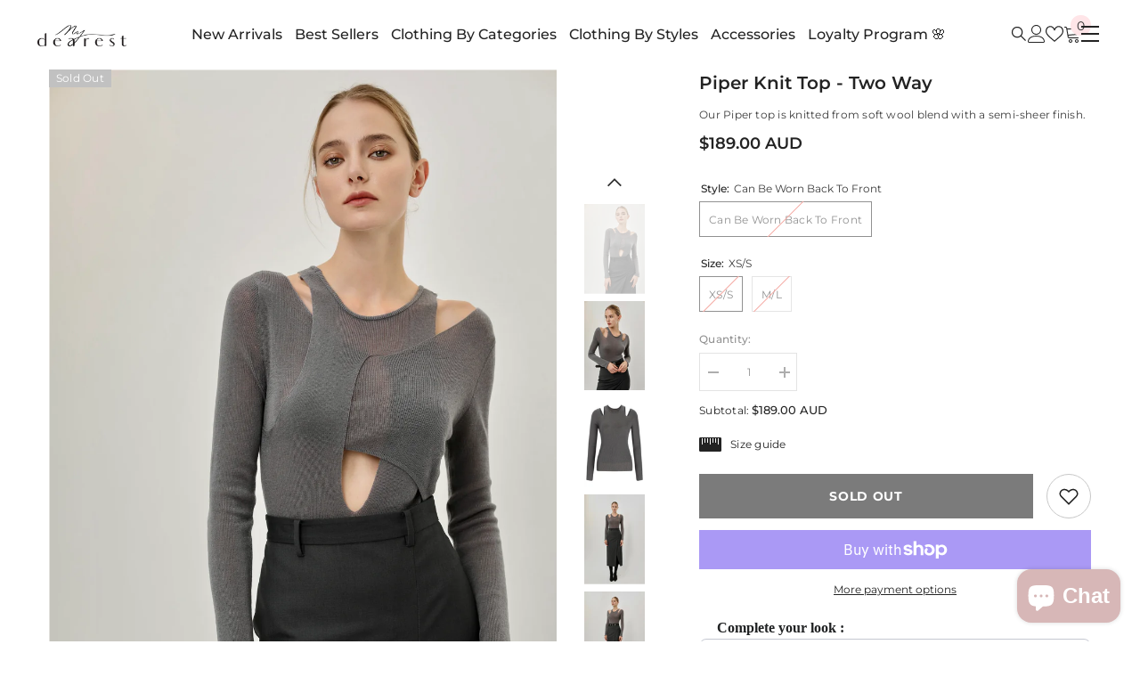

--- FILE ---
content_type: text/html; charset=utf-8
request_url: https://mydearest.com/products/piper-cutout-wool-blend-top?variant=43743567118580&section_id=template--20259684745460__main
body_size: 11133
content:
<div id="shopify-section-template--20259684745460__main" class="shopify-section"><link href="//mydearest.com/cdn/shop/t/24/assets/component-product.css?v=102675694795047085621757922835" rel="stylesheet" type="text/css" media="all" />
<link href="//mydearest.com/cdn/shop/t/24/assets/component-price.css?v=35566064389579847991757922835" rel="stylesheet" type="text/css" media="all" />
<link href="//mydearest.com/cdn/shop/t/24/assets/component-badge.css?v=97907120567370036051757922834" rel="stylesheet" type="text/css" media="all" />
<link href="//mydearest.com/cdn/shop/t/24/assets/component-rte.css?v=63702617831065942891757922835" rel="stylesheet" type="text/css" media="all" />
<link href="//mydearest.com/cdn/shop/t/24/assets/component-share.css?v=143176046425114009521757922835" rel="stylesheet" type="text/css" media="all" />
<link href="//mydearest.com/cdn/shop/t/24/assets/component-tab.css?v=121047715804848131831757922835" rel="stylesheet" type="text/css" media="all" />
<link href="//mydearest.com/cdn/shop/t/24/assets/component-product-form.css?v=28872783860719307291757922835" rel="stylesheet" type="text/css" media="all" />
<link href="//mydearest.com/cdn/shop/t/24/assets/component-grid.css?v=33686972519045475131757922835" rel="stylesheet" type="text/css" media="all" />




    <style type="text/css">
    #ProductSection-template--20259684745460__main .productView-thumbnail .productView-thumbnail-link:after{
        padding-bottom: 148%;
    }

    #ProductSection-template--20259684745460__main .custom-cursor__inner .arrow:before,
    #ProductSection-template--20259684745460__main .custom-cursor__inner .arrow:after {
        background-color: #000000;
    }

    #ProductSection-template--20259684745460__main .tabs-contents .toggleLink,
    #ProductSection-template--20259684745460__main .tabs .tab .tab-title {
        font-size: 18px;
        font-weight: 600;
        text-transform: none;
        padding-top: 15px;
        padding-bottom: 15px;
    }

    

    

    @media (max-width: 1024px) {
        
    }

    @media (max-width: 550px) {
        #ProductSection-template--20259684745460__main .tabs-contents .toggleLink,
        #ProductSection-template--20259684745460__main .tabs .tab .tab-title {
            font-size: 16px;
        }
    }

    @media (max-width: 767px) {
        #ProductSection-template--20259684745460__main {
            padding-top: 0px;
            padding-bottom: 0px;
        }
        
        
        
    }

    @media (min-width: 1025px) {
        
    }

    @media (min-width: 768px) and (max-width: 1199px) {
        #ProductSection-template--20259684745460__main {
            padding-top: 0px;
            padding-bottom: 0px;
        }
    }

    @media (min-width: 1200px) {
        #ProductSection-template--20259684745460__main {
            padding-top: 0px;
            padding-bottom: 0px;
        }
    }
</style>
<script>
    window.product_inven_array_8032598589684 = {
        
            '43743567118580': '0',
        
            '43743567151348': '0',
        
    };

    window.selling_array_8032598589684 = {
        
            '43743567118580': 'deny',
        
            '43743567151348': 'deny',
        
    };

    window.subtotal = {
        show: true,
        style: 1,
        text: `Add to cart - [value]`
    };
  
    window.variant_image_group = 'false';
  
</script><div class="popup product-details product-default" data-section-id="template--20259684745460__main" data-section-type="product" id="ProductSection-template--20259684745460__main" data-has-combo="false" data-image-opo>
    
    <div class="container productView-container">
        <div class="productView halo-productView layout-2 positionMainImage--left productView-sticky" data-product-handle="piper-cutout-wool-blend-top"><div class="productView-top">
                    <div class="halo-productView-left productView-images clearfix" data-image-gallery><div class="cursor-wrapper handleMouseLeave">
                                <div class="custom-cursor custom-cursor__outer">
                                    <div class="custom-cursor custom-cursor__inner">
                                        <span class="arrow arrow-bar fadeIn"></span>
                                    </div>
                                </div>
                            </div><div class="productView-images-wrapper" data-video-thumbnail>
                            <div class="productView-image-wrapper"><div class="productView-badge badge-left halo-productBadges halo-productBadges--left date- date1- sale_badge_disable"
        data-text-sale-badge="Sale"
        
        data-new-badge-number=""
    ><span class="badge sold-out-badge" aria-hidden="true">
                Sold out
            </span></div><div class="productView-nav style-1 image-fit-cover" 
                                    data-image-gallery-main
                                    data-arrows-desk="false"
                                    data-arrows-mobi="false"
                                    data-counter-mobi="false"
                                    data-media-count="16"
                                ><div class="productView-image productView-image-portrait fit-cover" data-index="1">
                                                    <div class="productView-img-container product-single__media" data-media-id="31897410437364"
                                                        
                                                            
                                                                
                                                                    
                                                                        style="padding-bottom: 148%;"
                                                                    
                                                                
                                                            
                                                        
                                                    >
                                                        <div 
                                                            class="media" 
                                                             
                                                            
                                                        >
                                                            <img id="product-featured-image-31897410437364"
                                                                srcset="//mydearest.com/cdn/shop/products/IMG_4101_e4611429-e1e4-44d4-82ff-dd5ad6cdcbe9_1000x.jpg?v=1684759016"
                                                                src="//mydearest.com/cdn/shop/products/IMG_4101_e4611429-e1e4-44d4-82ff-dd5ad6cdcbe9_1000x.jpg?v=1684759016"
                                                                data-src="//mydearest.com/cdn/shop/products/IMG_4101_e4611429-e1e4-44d4-82ff-dd5ad6cdcbe9_1000x.jpg?v=1684759016"
                                                                alt=""
                                                                sizes="(min-width: 2000px) 1500px, (min-width: 1200px) 1200px, (min-width: 768px) calc((100vw - 30px) / 2), calc(100vw - 20px)"
                                                                width="2240"
                                                                height="3360"
                                                                data-sizes="auto"
                                                                data-main-image
                                                                data-index="1"
                                                                data-cursor-image
                                                                
                                                            /></div>
                                                    </div>
                                                </div><div class="productView-image productView-image-portrait fit-cover" data-index="2">
                                                    <div class="productView-img-container product-single__media" data-media-id="31897410601204"
                                                        
                                                            
                                                                
                                                                    
                                                                        style="padding-bottom: 148%;"
                                                                    
                                                                
                                                            
                                                        
                                                    >
                                                        <div 
                                                            class="media" 
                                                             
                                                            
                                                        >
                                                            <img id="product-featured-image-31897410601204"
                                                                data-srcset="//mydearest.com/cdn/shop/products/IMG_4177_1000x.jpg?v=1719115601"
                                                                
                                                                data-src="//mydearest.com/cdn/shop/products/IMG_4177_1000x.jpg?v=1719115601"
                                                                alt=""
                                                                sizes="(min-width: 2000px) 1500px, (min-width: 1200px) 1200px, (min-width: 768px) calc((100vw - 30px) / 2), calc(100vw - 20px)"
                                                                width="2240"
                                                                height="3360"
                                                                data-sizes="auto"
                                                                data-main-image
                                                                data-index="2"
                                                                data-cursor-image
                                                                class="lazyload" loading="lazy"
                                                            /><span class="data-lazy-loading"></span></div>
                                                    </div>
                                                </div><div class="productView-image productView-image-portrait fit-cover" data-index="3">
                                                    <div class="productView-img-container product-single__media" data-media-id="34655054627060"
                                                        
                                                            
                                                                
                                                                    
                                                                        style="padding-bottom: 148%;"
                                                                    
                                                                
                                                            
                                                        
                                                    >
                                                        <div 
                                                            class="media" 
                                                             
                                                            
                                                        >
                                                            <img id="product-featured-image-34655054627060"
                                                                data-srcset="//mydearest.com/cdn/shop/files/image_67bfa3c2-d008-4080-8442-9f2d0cad291d_1000x.jpg?v=1719115601"
                                                                
                                                                data-src="//mydearest.com/cdn/shop/files/image_67bfa3c2-d008-4080-8442-9f2d0cad291d_1000x.jpg?v=1719115601"
                                                                alt=""
                                                                sizes="(min-width: 2000px) 1500px, (min-width: 1200px) 1200px, (min-width: 768px) calc((100vw - 30px) / 2), calc(100vw - 20px)"
                                                                width="1738"
                                                                height="2607"
                                                                data-sizes="auto"
                                                                data-main-image
                                                                data-index="3"
                                                                data-cursor-image
                                                                class="lazyload" loading="lazy"
                                                            /><span class="data-lazy-loading"></span></div>
                                                    </div>
                                                </div><div class="productView-image productView-image-portrait fit-cover" data-index="4">
                                                    <div class="productView-img-container product-single__media" data-media-id="31897410568436"
                                                        
                                                            
                                                                
                                                                    
                                                                        style="padding-bottom: 148%;"
                                                                    
                                                                
                                                            
                                                        
                                                    >
                                                        <div 
                                                            class="media" 
                                                             
                                                            
                                                        >
                                                            <img id="product-featured-image-31897410568436"
                                                                data-srcset="//mydearest.com/cdn/shop/products/IMG_4176_1000x.jpg?v=1719115601"
                                                                
                                                                data-src="//mydearest.com/cdn/shop/products/IMG_4176_1000x.jpg?v=1719115601"
                                                                alt=""
                                                                sizes="(min-width: 2000px) 1500px, (min-width: 1200px) 1200px, (min-width: 768px) calc((100vw - 30px) / 2), calc(100vw - 20px)"
                                                                width="1893"
                                                                height="2840"
                                                                data-sizes="auto"
                                                                data-main-image
                                                                data-index="4"
                                                                data-cursor-image
                                                                class="lazyload" loading="lazy"
                                                            /><span class="data-lazy-loading"></span></div>
                                                    </div>
                                                </div><div class="productView-image productView-image-portrait fit-cover" data-index="5">
                                                    <div class="productView-img-container product-single__media" data-media-id="31897410699508"
                                                        
                                                            
                                                                
                                                                    
                                                                        style="padding-bottom: 148%;"
                                                                    
                                                                
                                                            
                                                        
                                                    >
                                                        <div 
                                                            class="media" 
                                                             
                                                            
                                                        >
                                                            <img id="product-featured-image-31897410699508"
                                                                data-srcset="//mydearest.com/cdn/shop/products/IMG_4180_1000x.jpg?v=1719115601"
                                                                
                                                                data-src="//mydearest.com/cdn/shop/products/IMG_4180_1000x.jpg?v=1719115601"
                                                                alt=""
                                                                sizes="(min-width: 2000px) 1500px, (min-width: 1200px) 1200px, (min-width: 768px) calc((100vw - 30px) / 2), calc(100vw - 20px)"
                                                                width="1906"
                                                                height="2859"
                                                                data-sizes="auto"
                                                                data-main-image
                                                                data-index="5"
                                                                data-cursor-image
                                                                class="lazyload" loading="lazy"
                                                            /><span class="data-lazy-loading"></span></div>
                                                    </div>
                                                </div><div class="productView-image productView-image-portrait fit-cover" data-index="6">
                                                    <div class="productView-img-container product-single__media" data-media-id="31897410633972"
                                                        
                                                            
                                                                
                                                                    
                                                                        style="padding-bottom: 148%;"
                                                                    
                                                                
                                                            
                                                        
                                                    >
                                                        <div 
                                                            class="media" 
                                                             
                                                            
                                                        >
                                                            <img id="product-featured-image-31897410633972"
                                                                data-srcset="//mydearest.com/cdn/shop/products/IMG_4178_1000x.jpg?v=1719115601"
                                                                
                                                                data-src="//mydearest.com/cdn/shop/products/IMG_4178_1000x.jpg?v=1719115601"
                                                                alt=""
                                                                sizes="(min-width: 2000px) 1500px, (min-width: 1200px) 1200px, (min-width: 768px) calc((100vw - 30px) / 2), calc(100vw - 20px)"
                                                                width="1867"
                                                                height="2800"
                                                                data-sizes="auto"
                                                                data-main-image
                                                                data-index="6"
                                                                data-cursor-image
                                                                class="lazyload" loading="lazy"
                                                            /><span class="data-lazy-loading"></span></div>
                                                    </div>
                                                </div><div class="productView-image productView-image-portrait fit-cover" data-index="7">
                                                    <div class="productView-img-container product-single__media" data-media-id="31897410535668"
                                                        
                                                            
                                                                
                                                                    
                                                                        style="padding-bottom: 148%;"
                                                                    
                                                                
                                                            
                                                        
                                                    >
                                                        <div 
                                                            class="media" 
                                                             
                                                            
                                                        >
                                                            <img id="product-featured-image-31897410535668"
                                                                data-srcset="//mydearest.com/cdn/shop/products/IMG_4175_1000x.jpg?v=1719115601"
                                                                
                                                                data-src="//mydearest.com/cdn/shop/products/IMG_4175_1000x.jpg?v=1719115601"
                                                                alt=""
                                                                sizes="(min-width: 2000px) 1500px, (min-width: 1200px) 1200px, (min-width: 768px) calc((100vw - 30px) / 2), calc(100vw - 20px)"
                                                                width="1937"
                                                                height="2905"
                                                                data-sizes="auto"
                                                                data-main-image
                                                                data-index="7"
                                                                data-cursor-image
                                                                class="lazyload" loading="lazy"
                                                            /><span class="data-lazy-loading"></span></div>
                                                    </div>
                                                </div><div class="productView-image productView-image-portrait fit-cover" data-index="8">
                                                    <div class="productView-img-container product-single__media" data-media-id="31897410273524"
                                                        
                                                            
                                                                
                                                                    
                                                                        style="padding-bottom: 148%;"
                                                                    
                                                                
                                                            
                                                        
                                                    >
                                                        <div 
                                                            class="media" 
                                                             
                                                            
                                                        >
                                                            <img id="product-featured-image-31897410273524"
                                                                data-srcset="//mydearest.com/cdn/shop/products/IMG_4096_1000x.jpg?v=1719115601"
                                                                
                                                                data-src="//mydearest.com/cdn/shop/products/IMG_4096_1000x.jpg?v=1719115601"
                                                                alt=""
                                                                sizes="(min-width: 2000px) 1500px, (min-width: 1200px) 1200px, (min-width: 768px) calc((100vw - 30px) / 2), calc(100vw - 20px)"
                                                                width="2240"
                                                                height="3360"
                                                                data-sizes="auto"
                                                                data-main-image
                                                                data-index="8"
                                                                data-cursor-image
                                                                class="lazyload" loading="lazy"
                                                            /><span class="data-lazy-loading"></span></div>
                                                    </div>
                                                </div><div class="productView-image productView-image-portrait fit-cover" data-index="9">
                                                    <div class="productView-img-container product-single__media" data-media-id="31897410666740"
                                                        
                                                            
                                                                
                                                                    
                                                                        style="padding-bottom: 148%;"
                                                                    
                                                                
                                                            
                                                        
                                                    >
                                                        <div 
                                                            class="media" 
                                                             
                                                            
                                                        >
                                                            <img id="product-featured-image-31897410666740"
                                                                data-srcset="//mydearest.com/cdn/shop/products/IMG_4179_1000x.jpg?v=1719115601"
                                                                
                                                                data-src="//mydearest.com/cdn/shop/products/IMG_4179_1000x.jpg?v=1719115601"
                                                                alt=""
                                                                sizes="(min-width: 2000px) 1500px, (min-width: 1200px) 1200px, (min-width: 768px) calc((100vw - 30px) / 2), calc(100vw - 20px)"
                                                                width="2240"
                                                                height="3360"
                                                                data-sizes="auto"
                                                                data-main-image
                                                                data-index="9"
                                                                data-cursor-image
                                                                class="lazyload" loading="lazy"
                                                            /><span class="data-lazy-loading"></span></div>
                                                    </div>
                                                </div><div class="productView-image productView-image-portrait fit-cover" data-index="10">
                                                    <div class="productView-img-container product-single__media" data-media-id="31897410306292"
                                                        
                                                            
                                                                
                                                                    
                                                                        style="padding-bottom: 148%;"
                                                                    
                                                                
                                                            
                                                        
                                                    >
                                                        <div 
                                                            class="media" 
                                                             
                                                            
                                                        >
                                                            <img id="product-featured-image-31897410306292"
                                                                data-srcset="//mydearest.com/cdn/shop/products/IMG_4097_ac6c4b2a-5e51-4111-b3f1-4bacd6a1eccb_1000x.jpg?v=1719115601"
                                                                
                                                                data-src="//mydearest.com/cdn/shop/products/IMG_4097_ac6c4b2a-5e51-4111-b3f1-4bacd6a1eccb_1000x.jpg?v=1719115601"
                                                                alt=""
                                                                sizes="(min-width: 2000px) 1500px, (min-width: 1200px) 1200px, (min-width: 768px) calc((100vw - 30px) / 2), calc(100vw - 20px)"
                                                                width="2063"
                                                                height="3094"
                                                                data-sizes="auto"
                                                                data-main-image
                                                                data-index="10"
                                                                data-cursor-image
                                                                class="lazyload" loading="lazy"
                                                            /><span class="data-lazy-loading"></span></div>
                                                    </div>
                                                </div><div class="productView-image productView-image-portrait fit-cover" data-index="11">
                                                    <div class="productView-img-container product-single__media" data-media-id="31897410339060"
                                                        
                                                            
                                                                
                                                                    
                                                                        style="padding-bottom: 148%;"
                                                                    
                                                                
                                                            
                                                        
                                                    >
                                                        <div 
                                                            class="media" 
                                                             
                                                            
                                                        >
                                                            <img id="product-featured-image-31897410339060"
                                                                data-srcset="//mydearest.com/cdn/shop/products/IMG_4098_1000x.jpg?v=1719115601"
                                                                
                                                                data-src="//mydearest.com/cdn/shop/products/IMG_4098_1000x.jpg?v=1719115601"
                                                                alt=""
                                                                sizes="(min-width: 2000px) 1500px, (min-width: 1200px) 1200px, (min-width: 768px) calc((100vw - 30px) / 2), calc(100vw - 20px)"
                                                                width="2084"
                                                                height="3126"
                                                                data-sizes="auto"
                                                                data-main-image
                                                                data-index="11"
                                                                data-cursor-image
                                                                class="lazyload" loading="lazy"
                                                            /><span class="data-lazy-loading"></span></div>
                                                    </div>
                                                </div><div class="productView-image productView-image-portrait fit-cover" data-index="12">
                                                    <div class="productView-img-container product-single__media" data-media-id="31897410371828"
                                                        
                                                            
                                                                
                                                                    
                                                                        style="padding-bottom: 148%;"
                                                                    
                                                                
                                                            
                                                        
                                                    >
                                                        <div 
                                                            class="media" 
                                                             
                                                            
                                                        >
                                                            <img id="product-featured-image-31897410371828"
                                                                data-srcset="//mydearest.com/cdn/shop/products/IMG_4099_816d3d00-619b-47df-83c0-4a8db8676d32_1000x.jpg?v=1719115601"
                                                                
                                                                data-src="//mydearest.com/cdn/shop/products/IMG_4099_816d3d00-619b-47df-83c0-4a8db8676d32_1000x.jpg?v=1719115601"
                                                                alt=""
                                                                sizes="(min-width: 2000px) 1500px, (min-width: 1200px) 1200px, (min-width: 768px) calc((100vw - 30px) / 2), calc(100vw - 20px)"
                                                                width="2089"
                                                                height="3134"
                                                                data-sizes="auto"
                                                                data-main-image
                                                                data-index="12"
                                                                data-cursor-image
                                                                class="lazyload" loading="lazy"
                                                            /><span class="data-lazy-loading"></span></div>
                                                    </div>
                                                </div><div class="productView-image productView-image-portrait fit-cover" data-index="13">
                                                    <div class="productView-img-container product-single__media" data-media-id="31897410502900"
                                                        
                                                            
                                                                
                                                                    
                                                                        style="padding-bottom: 148%;"
                                                                    
                                                                
                                                            
                                                        
                                                    >
                                                        <div 
                                                            class="media" 
                                                             
                                                            
                                                        >
                                                            <img id="product-featured-image-31897410502900"
                                                                data-srcset="//mydearest.com/cdn/shop/products/IMG_4105_1000x.jpg?v=1719115601"
                                                                
                                                                data-src="//mydearest.com/cdn/shop/products/IMG_4105_1000x.jpg?v=1719115601"
                                                                alt=""
                                                                sizes="(min-width: 2000px) 1500px, (min-width: 1200px) 1200px, (min-width: 768px) calc((100vw - 30px) / 2), calc(100vw - 20px)"
                                                                width="1962"
                                                                height="2942"
                                                                data-sizes="auto"
                                                                data-main-image
                                                                data-index="13"
                                                                data-cursor-image
                                                                class="lazyload" loading="lazy"
                                                            /><span class="data-lazy-loading"></span></div>
                                                    </div>
                                                </div><div class="productView-image productView-image-portrait fit-cover" data-index="14">
                                                    <div class="productView-img-container product-single__media" data-media-id="31897410404596"
                                                        
                                                            
                                                                
                                                                    
                                                                        style="padding-bottom: 148%;"
                                                                    
                                                                
                                                            
                                                        
                                                    >
                                                        <div 
                                                            class="media" 
                                                             
                                                            
                                                        >
                                                            <img id="product-featured-image-31897410404596"
                                                                data-srcset="//mydearest.com/cdn/shop/products/IMG_4100_1000x.jpg?v=1719115601"
                                                                
                                                                data-src="//mydearest.com/cdn/shop/products/IMG_4100_1000x.jpg?v=1719115601"
                                                                alt=""
                                                                sizes="(min-width: 2000px) 1500px, (min-width: 1200px) 1200px, (min-width: 768px) calc((100vw - 30px) / 2), calc(100vw - 20px)"
                                                                width="2240"
                                                                height="3360"
                                                                data-sizes="auto"
                                                                data-main-image
                                                                data-index="14"
                                                                data-cursor-image
                                                                class="lazyload" loading="lazy"
                                                            /><span class="data-lazy-loading"></span></div>
                                                    </div>
                                                </div><div class="productView-image productView-image-portrait fit-cover" data-index="15">
                                                    <div class="productView-img-container product-single__media" data-media-id="31897410470132"
                                                        
                                                            
                                                                
                                                                    
                                                                        style="padding-bottom: 148%;"
                                                                    
                                                                
                                                            
                                                        
                                                    >
                                                        <div 
                                                            class="media" 
                                                             
                                                            
                                                        >
                                                            <img id="product-featured-image-31897410470132"
                                                                data-srcset="//mydearest.com/cdn/shop/products/IMG_4102_1000x.jpg?v=1719115601"
                                                                
                                                                data-src="//mydearest.com/cdn/shop/products/IMG_4102_1000x.jpg?v=1719115601"
                                                                alt=""
                                                                sizes="(min-width: 2000px) 1500px, (min-width: 1200px) 1200px, (min-width: 768px) calc((100vw - 30px) / 2), calc(100vw - 20px)"
                                                                width="2240"
                                                                height="3360"
                                                                data-sizes="auto"
                                                                data-main-image
                                                                data-index="15"
                                                                data-cursor-image
                                                                class="lazyload" loading="lazy"
                                                            /><span class="data-lazy-loading"></span></div>
                                                    </div>
                                                </div><div class="productView-image productView-image-portrait fit-cover" data-index="16">
                                                    <div class="productView-img-container product-single__media" data-media-id="31839561974004"
                                                        
                                                            
                                                                
                                                                    
                                                                        style="padding-bottom: 148%;"
                                                                    
                                                                
                                                            
                                                        
                                                    >
                                                        <div 
                                                            class="media" 
                                                             
                                                            
                                                        >
                                                            <img id="product-featured-image-31839561974004"
                                                                data-srcset="//mydearest.com/cdn/shop/products/IMG_1438_1000x.jpg?v=1719115601"
                                                                
                                                                data-src="//mydearest.com/cdn/shop/products/IMG_1438_1000x.jpg?v=1719115601"
                                                                alt=""
                                                                sizes="(min-width: 2000px) 1500px, (min-width: 1200px) 1200px, (min-width: 768px) calc((100vw - 30px) / 2), calc(100vw - 20px)"
                                                                width="2574"
                                                                height="3861"
                                                                data-sizes="auto"
                                                                data-main-image
                                                                data-index="16"
                                                                data-cursor-image
                                                                class="lazyload" loading="lazy"
                                                            /><span class="data-lazy-loading"></span></div>
                                                    </div>
                                                </div></div></div><div class="productView-thumbnail-wrapper">
                                    <div class="productView-for clearfix" data-max-thumbnail-to-show="6"><div class="productView-thumbnail" data-media-id="template--20259684745460__main-31897410437364">
                                                        <div class="productView-thumbnail-link" data-image="//mydearest.com/cdn/shop/products/IMG_4101_e4611429-e1e4-44d4-82ff-dd5ad6cdcbe9_large.jpg?v=1684759016">
                                                            <img srcset="//mydearest.com/cdn/shop/products/IMG_4101_e4611429-e1e4-44d4-82ff-dd5ad6cdcbe9_compact.jpg?v=1684759016" src="//mydearest.com/cdn/shop/products/IMG_4101_e4611429-e1e4-44d4-82ff-dd5ad6cdcbe9_compact.jpg?v=1684759016" alt="Piper Knit Top - Two Way"  /></div>
                                                    </div><div class="productView-thumbnail" data-media-id="template--20259684745460__main-31897410601204">
                                                        <div class="productView-thumbnail-link" data-image="//mydearest.com/cdn/shop/products/IMG_4177_large.jpg?v=1719115601">
                                                            <img srcset="//mydearest.com/cdn/shop/products/IMG_4177_compact.jpg?v=1719115601" src="//mydearest.com/cdn/shop/products/IMG_4177_compact.jpg?v=1719115601" alt="Piper Knit Top - Two Way"  /></div>
                                                    </div><div class="productView-thumbnail" data-media-id="template--20259684745460__main-34655054627060">
                                                        <div class="productView-thumbnail-link" data-image="//mydearest.com/cdn/shop/files/image_67bfa3c2-d008-4080-8442-9f2d0cad291d_large.jpg?v=1719115601">
                                                            <img srcset="//mydearest.com/cdn/shop/files/image_67bfa3c2-d008-4080-8442-9f2d0cad291d_compact.jpg?v=1719115601" src="//mydearest.com/cdn/shop/files/image_67bfa3c2-d008-4080-8442-9f2d0cad291d_compact.jpg?v=1719115601" alt="Piper Knit Top - Two Way"  /></div>
                                                    </div><div class="productView-thumbnail" data-media-id="template--20259684745460__main-31897410568436">
                                                        <div class="productView-thumbnail-link" data-image="//mydearest.com/cdn/shop/products/IMG_4176_large.jpg?v=1719115601">
                                                            <img srcset="//mydearest.com/cdn/shop/products/IMG_4176_compact.jpg?v=1719115601" src="//mydearest.com/cdn/shop/products/IMG_4176_compact.jpg?v=1719115601" alt="Piper Knit Top - Two Way"  /></div>
                                                    </div><div class="productView-thumbnail" data-media-id="template--20259684745460__main-31897410699508">
                                                        <div class="productView-thumbnail-link" data-image="//mydearest.com/cdn/shop/products/IMG_4180_large.jpg?v=1719115601">
                                                            <img data-srcset="//mydearest.com/cdn/shop/products/IMG_4180_compact.jpg?v=1719115601"  alt="Piper Knit Top - Two Way" class="lazyload" loading="lazy" /><span class="data-lazy-loading"></span></div>
                                                    </div><div class="productView-thumbnail" data-media-id="template--20259684745460__main-31897410633972">
                                                        <div class="productView-thumbnail-link" data-image="//mydearest.com/cdn/shop/products/IMG_4178_large.jpg?v=1719115601">
                                                            <img data-srcset="//mydearest.com/cdn/shop/products/IMG_4178_compact.jpg?v=1719115601"  alt="Piper Knit Top - Two Way" class="lazyload" loading="lazy" /><span class="data-lazy-loading"></span></div>
                                                    </div><div class="productView-thumbnail" data-media-id="template--20259684745460__main-31897410535668">
                                                        <div class="productView-thumbnail-link" data-image="//mydearest.com/cdn/shop/products/IMG_4175_large.jpg?v=1719115601">
                                                            <img data-srcset="//mydearest.com/cdn/shop/products/IMG_4175_compact.jpg?v=1719115601"  alt="Piper Knit Top - Two Way" class="lazyload" loading="lazy" /><span class="data-lazy-loading"></span></div>
                                                    </div><div class="productView-thumbnail" data-media-id="template--20259684745460__main-31897410273524">
                                                        <div class="productView-thumbnail-link" data-image="//mydearest.com/cdn/shop/products/IMG_4096_large.jpg?v=1719115601">
                                                            <img data-srcset="//mydearest.com/cdn/shop/products/IMG_4096_compact.jpg?v=1719115601"  alt="Piper Knit Top - Two Way" class="lazyload" loading="lazy" /><span class="data-lazy-loading"></span></div>
                                                    </div><div class="productView-thumbnail" data-media-id="template--20259684745460__main-31897410666740">
                                                        <div class="productView-thumbnail-link" data-image="//mydearest.com/cdn/shop/products/IMG_4179_large.jpg?v=1719115601">
                                                            <img data-srcset="//mydearest.com/cdn/shop/products/IMG_4179_compact.jpg?v=1719115601"  alt="Piper Knit Top - Two Way" class="lazyload" loading="lazy" /><span class="data-lazy-loading"></span></div>
                                                    </div><div class="productView-thumbnail" data-media-id="template--20259684745460__main-31897410306292">
                                                        <div class="productView-thumbnail-link" data-image="//mydearest.com/cdn/shop/products/IMG_4097_ac6c4b2a-5e51-4111-b3f1-4bacd6a1eccb_large.jpg?v=1719115601">
                                                            <img data-srcset="//mydearest.com/cdn/shop/products/IMG_4097_ac6c4b2a-5e51-4111-b3f1-4bacd6a1eccb_compact.jpg?v=1719115601"  alt="Piper Knit Top - Two Way" class="lazyload" loading="lazy" /><span class="data-lazy-loading"></span></div>
                                                    </div><div class="productView-thumbnail" data-media-id="template--20259684745460__main-31897410339060">
                                                        <div class="productView-thumbnail-link" data-image="//mydearest.com/cdn/shop/products/IMG_4098_large.jpg?v=1719115601">
                                                            <img data-srcset="//mydearest.com/cdn/shop/products/IMG_4098_compact.jpg?v=1719115601"  alt="Piper Knit Top - Two Way" class="lazyload" loading="lazy" /><span class="data-lazy-loading"></span></div>
                                                    </div><div class="productView-thumbnail" data-media-id="template--20259684745460__main-31897410371828">
                                                        <div class="productView-thumbnail-link" data-image="//mydearest.com/cdn/shop/products/IMG_4099_816d3d00-619b-47df-83c0-4a8db8676d32_large.jpg?v=1719115601">
                                                            <img data-srcset="//mydearest.com/cdn/shop/products/IMG_4099_816d3d00-619b-47df-83c0-4a8db8676d32_compact.jpg?v=1719115601"  alt="Piper Knit Top - Two Way" class="lazyload" loading="lazy" /><span class="data-lazy-loading"></span></div>
                                                    </div><div class="productView-thumbnail" data-media-id="template--20259684745460__main-31897410502900">
                                                        <div class="productView-thumbnail-link" data-image="//mydearest.com/cdn/shop/products/IMG_4105_large.jpg?v=1719115601">
                                                            <img data-srcset="//mydearest.com/cdn/shop/products/IMG_4105_compact.jpg?v=1719115601"  alt="Piper Knit Top - Two Way" class="lazyload" loading="lazy" /><span class="data-lazy-loading"></span></div>
                                                    </div><div class="productView-thumbnail" data-media-id="template--20259684745460__main-31897410404596">
                                                        <div class="productView-thumbnail-link" data-image="//mydearest.com/cdn/shop/products/IMG_4100_large.jpg?v=1719115601">
                                                            <img data-srcset="//mydearest.com/cdn/shop/products/IMG_4100_compact.jpg?v=1719115601"  alt="Piper Knit Top - Two Way" class="lazyload" loading="lazy" /><span class="data-lazy-loading"></span></div>
                                                    </div><div class="productView-thumbnail" data-media-id="template--20259684745460__main-31897410470132">
                                                        <div class="productView-thumbnail-link" data-image="//mydearest.com/cdn/shop/products/IMG_4102_large.jpg?v=1719115601">
                                                            <img data-srcset="//mydearest.com/cdn/shop/products/IMG_4102_compact.jpg?v=1719115601"  alt="Piper Knit Top - Two Way" class="lazyload" loading="lazy" /><span class="data-lazy-loading"></span></div>
                                                    </div><div class="productView-thumbnail" data-media-id="template--20259684745460__main-31839561974004">
                                                        <div class="productView-thumbnail-link" data-image="//mydearest.com/cdn/shop/products/IMG_1438_large.jpg?v=1719115601">
                                                            <img data-srcset="//mydearest.com/cdn/shop/products/IMG_1438_compact.jpg?v=1719115601"  alt="Piper Knit Top - Two Way" class="lazyload" loading="lazy" /><span class="data-lazy-loading"></span></div>
                                                    </div></div>
                                </div></div>
                    </div>
                    <div class="halo-productView-right productView-details clearfix">
                        <div class="productView-product clearfix"><div class="productView-moreItem"
                                            style="--spacing-top: 0px;
                                            --spacing-bottom: 10px"
                                        >
                                            <h1 class="productView-title" style="--color-title: #232323;--fontsize-text: 20px;--fontsize-mb-text: 18px;"><span>Piper Knit Top - Two Way</span></h1>
                                        </div><div class="productView-moreItem"
                                            style="--spacing-top: 0px;
                                            --spacing-bottom: 12px"
                                        >
                                            <div class="productView-desc halo-text-format" 
        style="--color-text: #3c3c3c;
        --fontsize-text: 12px"
    >   
        
            Our Piper top is knitted from soft wool blend with a semi-sheer finish.</div>
                                        </div>
                                        <div class="productView-moreItem"
                                            style="--spacing-top: 0px;
                                            --spacing-bottom: 17px;
                                            --fontsize-text: 18px"
                                        >
                                            
                                                <div class="productView-price no-js-hidden clearfix" id="product-price-8032598589684"><div class="price price--medium price--sold-out ">
    <dl><div class="price__regular"><dd class="price__last"><span class="price-item price-item--regular"><span class=money>$189.00 AUD</span></span></dd>
        </div>
        <div class="price__sale"><dd class="price__compare" data-compare=""><s class="price-item price-item--regular"></s></dd><dd class="price__last" data-last="18900"><span class="price-item price-item--sale"><span class=money>$189.00 AUD</span></span></dd></div>
        <small class="unit-price caption hidden">
            <dt class="visually-hidden">Unit price</dt>
            <dd class="price__last"><span></span><span aria-hidden="true">/</span><span class="visually-hidden">&nbsp;per&nbsp;</span><span></span></dd>
        </small>
    </dl>
</div>
</div>
                                        </div><div id="shopify-block-ARzBXM0NEQXV6dlhJa__love_loyalty_program_product_4rdLUH" class="shopify-block shopify-app-block">














  
  <script type='application/json' id='ll__product-variant-data'>
    {
      "variants": [{
        "id": 43743567118580,
        "available": false,
        "price": 18900
      },{
        "id": 43743567151348,
        "available": false,
        "price": 18900
      }]
    }
  </script>

  
  <script type='application/json' class='ll__shop-data-ho4ed3'>
    {"excludedCustomerTags":[],"earnRules":[{"id":15031,"type":"Place an order","title":"Place an order","pointsPerAction":1,"actionConditionType":"relative","actionConditionAmount":1,"isOnFulfilled":false},{"id":746309,"type":"Birthday points","title":"Birthday points","pointsPerAction":300}],"redeemRules":[{"id":683746,"type":"Free product","title":"Free Scrunchie","costPoints":200,"rewardAmount":100,"freeProductVariants":[{"id":"gid:\/\/shopify\/ProductVariant\/47430943768820","productHandle":"handmade-scrunchies","title":"Random","imageUrl":"https:\/\/cdn.shopify.com\/s\/files\/1\/0015\/5782\/3599\/files\/IMG_5409_300x.jpg?v=1768272421"}],"rewardExpirationDays":30,"iconUrl":"https:\/\/cdn.shopify.com\/s\/files\/1\/0015\/5782\/3599\/files\/free-product-icon_80x80.jpg?v=1768272879"},{"id":626929,"type":"Free product","title":"Free Nipple Pads","costPoints":400,"rewardAmount":100,"rewardExpirationDays":30,"freeProductVariants":[{"id":"gid:\/\/shopify\/ProductVariant\/42303525716212","productHandle":"flawless-silicone-nipple-pad","title":"Default Title","imageUrl":"https:\/\/cdn.shopify.com\/s\/files\/1\/0015\/5782\/3599\/products\/IMG_3730_300x.jpg?v=1680362960"}],"iconUrl":"https:\/\/cdn.shopify.com\/s\/files\/1\/0015\/5782\/3599\/files\/free-nipple-pads-icon_80x80.jpg?v=1768271133"},{"id":919299,"type":"Free product","title":"Free Lace Pouch","costPoints":600,"rewardAmount":100,"freeProductVariants":[{"id":"gid:\/\/shopify\/ProductVariant\/47266564440308","productHandle":"summer-fun","title":"Default Title","imageUrl":"https:\/\/cdn.shopify.com\/s\/files\/1\/0015\/5782\/3599\/files\/6810a9837tb566385e2eea9def427b40_300x.jpg?v=1765851834"}],"rewardExpirationDays":30,"iconUrl":"https:\/\/cdn.shopify.com\/s\/files\/1\/0015\/5782\/3599\/files\/free-lace-pouch-icon_80x80.jpg?v=1768270528"},{"id":174945,"type":"Free product","title":"Free Cotton Socks","costPoints":800,"rewardAmount":100,"freeProductVariants":[{"id":"gid:\/\/shopify\/ProductVariant\/47170100494580","productHandle":"soft-shade","title":"Soft Shade Ribbed Cotton Socks - Blue","imageUrl":"https:\/\/cdn.shopify.com\/s\/files\/1\/0015\/5782\/3599\/files\/c2947195am00a2af42e77858d332282f_300x.jpg?v=1768267641"},{"id":"gid:\/\/shopify\/ProductVariant\/47170100527348","productHandle":"soft-shade","title":"Soft Shade Ribbed Cotton Socks - Green","imageUrl":"https:\/\/cdn.shopify.com\/s\/files\/1\/0015\/5782\/3599\/files\/6fcee3aa9vd2ba70fb631e0fcedb9b55_300x.jpg?v=1768267641"},{"id":"gid:\/\/shopify\/ProductVariant\/47170100560116","productHandle":"soft-shade","title":"Soft Shade Ribbed Cotton Socks - Pink","imageUrl":"https:\/\/cdn.shopify.com\/s\/files\/1\/0015\/5782\/3599\/files\/0ccab2d2brac4abcbf462479ef9d0214_300x.jpg?v=1768267641"},{"id":"gid:\/\/shopify\/ProductVariant\/47170100592884","productHandle":"soft-shade","title":"Soft Shade Ribbed Cotton Socks - Black","imageUrl":"https:\/\/cdn.shopify.com\/s\/files\/1\/0015\/5782\/3599\/files\/74aca66d7p5263e06bdc852e8892c886_300x.jpg?v=1768267490"},{"id":"gid:\/\/shopify\/ProductVariant\/47170100625652","productHandle":"soft-shade","title":"Soft Shade Ribbed Cotton Socks - White","imageUrl":"https:\/\/cdn.shopify.com\/s\/files\/1\/0015\/5782\/3599\/files\/1bbadd659m4dc74747091138603dd7aa_300x.jpg?v=1768267641"},{"id":"gid:\/\/shopify\/ProductVariant\/47170100658420","productHandle":"soft-shade","title":"Soft Shade Ribbed Cotton Socks - Yellow","imageUrl":"https:\/\/cdn.shopify.com\/s\/files\/1\/0015\/5782\/3599\/files\/628c52a3bmc6a86a78469d9e7bd95a81_300x.jpg?v=1768267641"}],"freeProductVariantTitleType":"product-variant","rewardExpirationDays":30,"iconUrl":"https:\/\/cdn.shopify.com\/s\/files\/1\/0015\/5782\/3599\/files\/free-cotton-socks-icon_68a98e42-e849-40e2-b759-94bdc9827f6a_80x80.jpg?v=1768270547"},{"id":483435,"type":"Free product","title":"Free Fragrance Sachet","costPoints":1000,"rewardAmount":100,"freeProductVariants":[{"id":"gid:\/\/shopify\/ProductVariant\/47266567848180","productHandle":"galina-fragrance","title":"Default Title","imageUrl":"https:\/\/cdn.shopify.com\/s\/files\/1\/0015\/5782\/3599\/files\/bf453b076r9ac2b6de4a90e3ccdd3b80_300x.jpg?v=1765850026"}],"rewardExpirationDays":30,"iconUrl":"https:\/\/cdn.shopify.com\/s\/files\/1\/0015\/5782\/3599\/files\/free-fragrance-sachet-icon_80x80.jpg?v=1768270662"},{"id":460775,"type":"Amount discount","title":"AUD20 Voucher","costPoints":1000,"rewardAmount":20,"rewardType":"fixed","rewardExpirationDays":30,"iconUrl":"https:\/\/cdn.shopify.com\/s\/files\/1\/0015\/5782\/3599\/files\/aud20-voucher-icon_80x80.jpg?v=1768271602"},{"id":347379,"type":"Amount discount","title":"AUD50 Voucher","costPoints":2000,"rewardAmount":50,"rewardType":"fixed","rewardExpirationDays":30,"iconUrl":"https:\/\/cdn.shopify.com\/s\/files\/1\/0015\/5782\/3599\/files\/aud50-voucher-icon_80x80.jpg?v=1768271424"},{"id":272939,"type":"Amount discount","title":"AUD100 Voucher","costPoints":4000,"rewardAmount":100,"rewardType":"fixed","rewardExpirationDays":30,"iconUrl":"https:\/\/cdn.shopify.com\/s\/files\/1\/0015\/5782\/3599\/files\/aud100-voucher-icon_80x80.jpg?v=1768271440"}],"vipTiers":[{"name":"Bronze","threshold":0,"benefits":[]},{"name":"Silver","threshold":500,"benefits":[]},{"name":"Gold","threshold":1000,"benefits":[]}],"vipTierOptions":{"isEnabled":false,"thresholdType":"points","progressExpirationType":"never"},"pointsName":{"singular":"petal points","plural":"petal points"},"pointsExpirationMonths":12,"isExcludeShippingFromPointsCalculation":true,"isExcludeTaxesFromPointsCalculation":false,"referral":{"isEnabled":false,"isAccountRequired":true,"socialShareTypes":["facebook","twitter","email"],"refereeReward":{"type":"Bonus points","title":"200 petal points","rewardAmount":200},"referrerReward":{"type":"Bonus points","title":"200 petal points","rewardAmount":200}}}
  </script>

  
  <!-- BEGIN app snippet: customizations -->


<script
  type='application/json'
  class='ll__storefront-customizations-ho4ed3'
  data-current-locale='en'
>
  {
    "multiLanguageTextCustomizations":{
      "en":null
    },
    "dynamicContentTranslations":{
      "en":null
    },"backgroundColorDark": "#dcb5b5","textCustomizations": {"customerAccountAccountBalanceCardTitleText":"Welcome back my dearest %first_name%,","customerAccountBirthdayUpdateDescriptionText":"Receive points on your birthday as a gift from us 🌸","customerPointsEarnedTitleText":"🌸 You earned %points_earned% %points_name% with this order.","accountHeaderTitleText":"🌸 Welcome %first_name%,","earnModalBirthdayUpdateDescription1Text":"Receive points on your birthday as a gift from us 🌸","loyaltyPageLoggedInTitleText":"My Dearest %first_name%,","productPointsEarnedText":"\u003ca href=\"https:\/\/mydearest.com\/pages\/loyalty-program-1\"\u003e You'll earn %points_earned% %points_name% on this purchase. 🌸 \u003c\/a\u003e","loyaltyPageHowItWorksStep3SubtitleText":"Redeem your points for vouchers","loyaltyPageWaysToEarnSubtitleText":"Earn petal points with these actions","loyaltyPageReferralLoggedOutSubtitleText":"Join or sign in to get your referral link and share it with friends! Earn petal points for both of you.","loyaltyPageReferralLoggedInSubtitleText":"Share the link with friends and you’ll both get points","referralModalDescriptionText":"Add your email to earn petal points","referralModalClaimButtonText":"Claim vouchers","referralModalAccountRequiredDescriptionText":"Create an account to earn petal points","customerAccountAccountBalanceDescriptionText":"Earn points and redeem them for rewards","customerAccountDiscountModalCustomAmountTitleText":"%discount_amount% off voucher","customerAccountActiveRewardsViewDiscountButtonText":"View voucher","customerPointBalanceOrdersDescriptionText":"Use your points to get rewards","loyaltyPageLoggedOutTitleText":"Join our Loyalty Program ","loyaltyPageLoggedOutSubtitleText":"Every purchase from Sep 1, 2025 has been quietly collecting Petal Points - simply log in to view your balance and redeem for rewards. New customers can start earning instantly by join program.","loyaltyPageWaysToRedeemSubtitleText":"Redeem your points for vouches or gifts","loyaltyPageReferralLoggedInTitleText":"Let's bloom together 🌸","earnModalLoggedOutDescriptionText":"Redeem your petal points for rewards"},"borderRadius": "6","cartPlacementSelector": ".grouped-bottom .total","customCSS": ".ll__container {\n background-color: #fafafa;\n font-size: 13px;\n}\n.ll__root-ho4ed3 {\nfont-family: var(--fonts_name),\"Arial\",\"sans-serif\";\n}\n.ll__loyalty-page-how-it-works-ho4ed3 {\npadding-right: 40px;\n}\n.ll__loyalty-page-banner-ho4ed3{\nwidth: 100%;\n}\n.ll__banner-content {\n    margin-left: auto;\n    margin-right: auto;\n}\n\n@media screen and (max-width: 768px) {\n    .ll__button-group .ll__button:first-child {\n        width: 100%;\n}\n.ll__subtitle {\n    text-align: center;}\n    .ll__cards-container {\n        width: max-content;\n        margin-left: 8px;\n    }\n}"}
</script>

<style>
  .ll__root-ho4ed3 {
    --color-background-dark: #dcb5b5;
    --border-radius-button: 6px;
    }

  .ll__container {
 background-color: #fafafa;
 font-size: 13px;
}
.ll__root-ho4ed3 {
font-family: var(--fonts_name),"Arial","sans-serif";
}
.ll__loyalty-page-how-it-works-ho4ed3 {
padding-right: 40px;
}
.ll__loyalty-page-banner-ho4ed3{
width: 100%;
}
.ll__banner-content {
    margin-left: auto;
    margin-right: auto;
}

@media screen and (max-width: 768px) {
    .ll__button-group .ll__button:first-child {
        width: 100%;
}
.ll__subtitle {
    text-align: center;}
    .ll__cards-container {
        width: max-content;
        margin-left: 8px;
    }
}
</style>
<!-- END app snippet -->

  

  

  

  

  <div
    class='ll__product-ho4ed3 ll__root-ho4ed3 ll__container'
    style='display: none;'
    data-vip-tier-level='0'
    data-membership-id=''
    data-customer-tags=''
  >
    <!-- BEGIN app snippet: icon-checkmark --><svg
  width='18'
  height='18'
  viewBox='0 0 18 18'
  fill='none'
  xmlns='http://www.w3.org/2000/svg'
  style=''
>
  <circle cx="9" cy="9" r="9" fill="currentColor"></circle><path d="M4.625 8.88251L7.77918 12.125L13.375 5.875" stroke="#F1F1F1" stroke-width="2" stroke-linecap="round" stroke-linejoin="round"></path>
</svg>
<!-- END app snippet -->

    <span><a href="https://mydearest.com/pages/loyalty-program-1"> You'll earn <span class='ll__points-earned'></span> petal points on this purchase. 🌸 </a></span>
  </div>

  <script src='https://cdn.shopify.com/extensions/019b8e0e-3fbc-7552-8626-d757a69a5152/loyalty-program-21-266/assets/product.js' type='text/javascript' async></script>

</div>
                                            <div class="productView-moreItem productView-moreItem-product-variant"
                                                style="--spacing-top: 12px;
                                                --spacing-bottom: 0px"
                                            ><div class="productView-options" style="--color-border: #e6e6e6" data-lang="en" data-default-lang="au"><div class="productView-variants halo-productOptions" id="product-option-8032598589684"  data-type="button"><variant-radios class="no-js-hidden product-option has-default" data-product="8032598589684" data-section="template--20259684745460__main" data-url="/products/piper-cutout-wool-blend-top"><fieldset class="js product-form__input clearfix" data-product-attribute="set-rectangle" data-option-index="0">
                            <legend class="form__label">
                                Style:
                                <span data-header-option>
                                    Can be worn back to front
                                </span>
                            </legend><input class="product-form__radio" type="radio" id="option-8032598589684-Style-0"
                                        name="Style"
                                        value="Can be worn back to front"
                                        checked
                                        
                                        data-variant-id="43743567118580"
                                    ><label class="product-form__label soldout" for="option-8032598589684-Style-0" data-variant-id="43743567118580">
                                            <span class="text">Can be worn back to front</span>
                                        </label></fieldset><fieldset class="js product-form__input clearfix" data-product-attribute="set-rectangle" data-option-index="1">
                            <legend class="form__label">
                                Size:
                                <span data-header-option>
                                    XS/S
                                </span>
                            </legend><input class="product-form__radio" type="radio" id="option-8032598589684-Size-0"
                                        name="Size"
                                        value="XS/S"
                                        checked
                                        
                                        data-variant-id="43743567118580"
                                    ><label class="product-form__label soldout" for="option-8032598589684-Size-0" data-variant-id="43743567118580">
                                            <span class="text">XS/S</span>
                                        </label><input class="product-form__radio" type="radio" id="option-8032598589684-Size-1"
                                        name="Size"
                                        value="M/L"
                                        
                                        
                                        data-variant-id="43743567151348"
                                    ><label class="product-form__label soldout" for="option-8032598589684-Size-1" data-variant-id="43743567151348">
                                            <span class="text">M/L</span>
                                        </label></fieldset><script type="application/json">
                        [{"id":43743567118580,"title":"Can be worn back to front \/ XS\/S","option1":"Can be worn back to front","option2":"XS\/S","option3":null,"sku":"1013TOGYXS","requires_shipping":true,"taxable":true,"featured_image":null,"available":false,"name":"Piper Knit Top - Two Way - Can be worn back to front \/ XS\/S","public_title":"Can be worn back to front \/ XS\/S","options":["Can be worn back to front","XS\/S"],"price":18900,"weight":0,"compare_at_price":null,"inventory_management":"shopify","barcode":"","requires_selling_plan":false,"selling_plan_allocations":[]},{"id":43743567151348,"title":"Can be worn back to front \/ M\/L","option1":"Can be worn back to front","option2":"M\/L","option3":null,"sku":"1013TOGYM","requires_shipping":true,"taxable":true,"featured_image":null,"available":false,"name":"Piper Knit Top - Two Way - Can be worn back to front \/ M\/L","public_title":"Can be worn back to front \/ M\/L","options":["Can be worn back to front","M\/L"],"price":18900,"weight":0,"compare_at_price":null,"inventory_management":"shopify","barcode":"","requires_selling_plan":false,"selling_plan_allocations":[]}]
                    </script>
                </variant-radios></div>
        <noscript>
            <div class="product-form__input">
                <label class="form__label" for="Variants-template--20259684745460__main">
                    Product variants
                </label>
                <div class="select">
                <select name="id" id="Variants-template--20259684745460__main" class="select__select" form="product-form"><option
                            selected="selected"
                            disabled
                            value="43743567118580"
                        >
                            Can be worn back to front / XS/S - Sold out
                            - $189.00
                        </option><option
                            
                            disabled
                            value="43743567151348"
                        >
                            Can be worn back to front / M/L - Sold out
                            - $189.00
                        </option></select>
            </div>
          </div>
        </noscript></div>
                                            </div>
                                        <div class="productView-moreItem"
                                            style="--spacing-top: 0px;
                                            --spacing-bottom: 0px"
                                        >
                                            
                                        </div><div class="productView-moreItem"
                                                    style="--spacing-top: 0px;
                                                    --spacing-bottom: 15px"
                                                ><div class="quantity_selector">
                                                            
<quantity-input class="productView-quantity quantity__group quantity__group--2 quantity__style--1 clearfix">
	<label class="form-label quantity__label" for="quantity-8032598589684-2">
		Quantity:
	</label>
	<div class="quantity__container">
		<button type="button" name="minus" class="minus btn-quantity"><span class="visually-hidden">Decrease quantity for Piper Knit Top - Two Way</span>
		</button>
		<input class="form-input quantity__input" type="number" name="quantity" min="1" value="1" inputmode="numeric" pattern="[0-9]*" id="quantity-8032598589684-2" data-product="8032598589684" data-price="18900">
		<button type="button" name="plus" class="plus btn-quantity"><span class="visually-hidden">Increase quantity for Piper Knit Top - Two Way</span>
		</button>
	</div>
</quantity-input>
                                                        </div><div class="productView-subtotal">
                                                            <span class="text">Subtotal: </span>
                                                            <span class="money-subtotal"><span class=money>$189.00</span></span>
                                                        </div></div>
                                            <div class="productView-moreItem"
                                                style="--spacing-top: 0px;
                                                --spacing-bottom: 22px"
                                            >
                                                <div class="productView-perks"><div class="productView-sizeChart">
            <a class="link link-underline" href="javascript:void(0)" data-open-size-chart-popup>
                <svg class="icon" xmlns="http://www.w3.org/2000/svg" xmlns:xlink="http://www.w3.org/1999/xlink" width="25" height="16" viewBox="0 0 25 16"><image width="25" height="16" xlink:href="[data-uri]"/></svg>
                <span class="text">
                    Size guide
                </span>
            </a>
        </div></div>
                                            </div>
                                        
                                            <div class="productView-moreItem"
                                                style="--spacing-top: 0px;
                                                --spacing-bottom: 15px"
                                            >
                                                <div class="productView-buttons"><form method="post" action="/cart/add" id="product-form-installment-8032598589684" accept-charset="UTF-8" class="installment caption-large" enctype="multipart/form-data"><input type="hidden" name="form_type" value="product" /><input type="hidden" name="utf8" value="✓" /><input type="hidden" name="id" value="43743567118580">
        <input type="hidden" name="product-id" value="8032598589684" /><input type="hidden" name="section-id" value="template--20259684745460__main" /></form><product-form class="productView-form product-form"><form method="post" action="/cart/add" id="product-form-8032598589684" accept-charset="UTF-8" class="form" enctype="multipart/form-data" novalidate="novalidate" data-type="add-to-cart-form"><input type="hidden" name="form_type" value="product" /><input type="hidden" name="utf8" value="✓" /><div class="productView-group"><div class="pvGroup-row">
                  
<quantity-input class="productView-quantity quantity__group quantity__group--1 quantity__style--1 clearfix hidden">
	<label class="form-label quantity__label" for="quantity-8032598589684">
		Quantity:
	</label>
	<div class="quantity__container">
		<button type="button" name="minus" class="minus btn-quantity"><span class="visually-hidden">Decrease quantity for Piper Knit Top - Two Way</span>
		</button>
		<input class="form-input quantity__input" type="number" name="quantity" min="1" value="1" inputmode="numeric" pattern="[0-9]*" id="quantity-8032598589684" data-product="8032598589684" data-price="18900">
		<button type="button" name="plus" class="plus btn-quantity"><span class="visually-hidden">Increase quantity for Piper Knit Top - Two Way</span>
		</button>
	</div>
</quantity-input><div class="productView-groupTop">
                        <div class="productView-action" style="--atc-color: #ffffff;--atc-bg-color: #232323;--atc-border-color: #232323;--atc-color-hover: #232323;--atc-bg-color-hover: #ffffff;--atc-border-color-hover: #232323">
                            
                            <input type="hidden" name="id" value="43743567118580">
                            <div class="product-form__buttons"><button type="submit" name="add" data-btn-addToCart class="product-form__submit button" id="product-add-to-cart" disabled>Sold out</button></div>
                        </div><div class="productView-wishlist clearfix">
                                <a role="link" aria-disabled="true" data-wishlist data-wishlist-handle="piper-cutout-wool-blend-top" data-product-id="8032598589684"><span class="visually-hidden">Add to wishlist</span><svg xmlns="http://www.w3.org/2000/svg" viewBox="0 0 32 32" aria-hidden="true" focusable="false" role="presentation" class="icon icon-wishlist"><path d="M 9.5 5 C 5.363281 5 2 8.402344 2 12.5 C 2 13.929688 2.648438 15.167969 3.25 16.0625 C 3.851563 16.957031 4.46875 17.53125 4.46875 17.53125 L 15.28125 28.375 L 16 29.09375 L 16.71875 28.375 L 27.53125 17.53125 C 27.53125 17.53125 30 15.355469 30 12.5 C 30 8.402344 26.636719 5 22.5 5 C 19.066406 5 16.855469 7.066406 16 7.9375 C 15.144531 7.066406 12.933594 5 9.5 5 Z M 9.5 7 C 12.488281 7 15.25 9.90625 15.25 9.90625 L 16 10.75 L 16.75 9.90625 C 16.75 9.90625 19.511719 7 22.5 7 C 25.542969 7 28 9.496094 28 12.5 C 28 14.042969 26.125 16.125 26.125 16.125 L 16 26.25 L 5.875 16.125 C 5.875 16.125 5.390625 15.660156 4.90625 14.9375 C 4.421875 14.214844 4 13.273438 4 12.5 C 4 9.496094 6.457031 7 9.5 7 Z"/></svg></a>
                            </div></div>
                </div><div class="productView-groupBottom"><div class="productView-groupItem">
                            <div class="productView-payment"  id="product-checkout-8032598589684" style="--bin-color: #232323;--bin-bg-color: #ffffff;--bin-border-color: #acacac;--bin-color-hover: #ffffff;--bin-bg-color-hover: #232323;--bin-border-color-hover: #232323"> 
                                <div data-shopify="payment-button" class="shopify-payment-button"> <shopify-accelerated-checkout recommended="{&quot;supports_subs&quot;:true,&quot;supports_def_opts&quot;:false,&quot;name&quot;:&quot;shop_pay&quot;,&quot;wallet_params&quot;:{&quot;shopId&quot;:1557823599,&quot;merchantName&quot;:&quot;My Dearest &quot;,&quot;personalized&quot;:true}}" fallback="{&quot;supports_subs&quot;:true,&quot;supports_def_opts&quot;:true,&quot;name&quot;:&quot;buy_it_now&quot;,&quot;wallet_params&quot;:{}}" access-token="c4d541e395b6eb7cc5da41b6086eb1e0" buyer-country="AU" buyer-locale="en" buyer-currency="AUD" variant-params="[{&quot;id&quot;:43743567118580,&quot;requiresShipping&quot;:true},{&quot;id&quot;:43743567151348,&quot;requiresShipping&quot;:true}]" shop-id="1557823599" enabled-flags="[&quot;ae0f5bf6&quot;]" disabled > <div class="shopify-payment-button__button" role="button" disabled aria-hidden="true" style="background-color: transparent; border: none"> <div class="shopify-payment-button__skeleton">&nbsp;</div> </div> <div class="shopify-payment-button__more-options shopify-payment-button__skeleton" role="button" disabled aria-hidden="true">&nbsp;</div> </shopify-accelerated-checkout> <small id="shopify-buyer-consent" class="hidden" aria-hidden="true" data-consent-type="subscription"> This item is a recurring or deferred purchase. By continuing, I agree to the <span id="shopify-subscription-policy-button">cancellation policy</span> and authorize you to charge my payment method at the prices, frequency and dates listed on this page until my order is fulfilled or I cancel, if permitted. </small> </div>
                            </div>
                        </div>
                    </div></div><input type="hidden" name="product-id" value="8032598589684" /><input type="hidden" name="section-id" value="template--20259684745460__main" /></form></product-form><div class="productView-notifyMe  halo-notifyMe" style="display: none;">
            <form method="post" action="/contact#ContactForm-notifyMe-product-productView-notify-form-8032598589684" id="ContactForm-notifyMe-product-productView-notify-form-8032598589684" accept-charset="UTF-8" class="notifyMe-form contact-form"><input type="hidden" name="form_type" value="contact" /><input type="hidden" name="utf8" value="✓" /><input type="hidden" name="contact[Form]" value="Notify me"/>
    <input type="hidden" class="halo-notify-product-site" name="contact[Shop name]" value="My Dearest "/>
    <input type="hidden" class="halo-notify-product-site-url" name="contact[Link]" value="https://mydearest.com"/>
    <input type="hidden" class="halo-notify-product-title" name="contact[Product title]" value="Piper Knit Top - Two Way" />
    <input type="hidden" class="halo-notify-product-link" name="contact[Product URL]" value="https://mydearest.com/products/piper-cutout-wool-blend-top"/>
    <input type="hidden" class="halo-notify-product-variant" name="contact[Product variant]" value="Can be worn back to front / XS/S"/>

    <div class="form-field">
        <label class="form-label" for="halo-notify-email8032598589684">Leave your email and we will notify as soon as the product/variant is back in stock</label>
        <input class="form-input form-input-placeholder" type="email" name="contact[email]" required id="halo-notify-email8032598589684" placeholder="Insert your email">
        <button type="submit" class="button button-1" id="halo-btn-notify8032598589684" data-button-message="notifyMe">Subscribe</button>
    </div></form><div class="notifyMe-text"></div>
        </div></div>
                                            </div>
                                        </div>
                    </div>
                </div></div>
    </div>
    
        
    
    <div class="productView-bottom">
        <div class="container"><product-tab class="productView-tab layout-horizontal halo-product-tab" data-vertical="false" data-vertical-mobile="false"><ul class="tabs tabs-horizontal list-unstyled disable-srollbar"><li class="tab">
			            <a class="tab-title is-open" href="#tab-details-amp-care" style="--border-color: #000000">
			                Details &amp; Care
			            </a>
			        </li><li class="tab">
			            <a class="tab-title" href="#tab-shipping-amp-return" style="--border-color: #000000">
			                Shipping &amp; Return
			            </a>
			        </li></ul><div class="tabs-contents tabs-contents-horizontal clearfix halo-text-format"><div class="tab-content is-active" id="tab-details-amp-care">
					<div class="toggle-title">
		                <a class="toggleLink popup-mobile" data-collapsible href="#tab-details-amp-care-mobile">
		                    <span class="text">
		                        Details &amp; Care
		                    </span>
		                    	
			                    <span class="icon-dropdown">
			                    	
			                    		<svg xmlns="http://www.w3.org/2000/svg" xmlns:xlink="http://www.w3.org/1999/xlink" viewBox="0 0 330 330"><path id="XMLID_225_" d="M325.607,79.393c-5.857-5.857-15.355-5.858-21.213,0.001l-139.39,139.393L25.607,79.393  c-5.857-5.857-15.355-5.858-21.213,0.001c-5.858,5.858-5.858,15.355,0,21.213l150.004,150c2.813,2.813,6.628,4.393,10.606,4.393  s7.794-1.581,10.606-4.394l149.996-150C331.465,94.749,331.465,85.251,325.607,79.393z"/></svg>
			                    	
			                    </span>	
		                    
		                </a>
		            </div>
		            <div class="toggle-content is-active popup-mobile" id="tab-details-amp-care-mobile" product-description-tab data-product-description-8032598589684><div class="tab-popup-header">
								<h5>
									<span class="text">Details &amp; Care</span>
								</h5>
								<a class="pdViewTab-close pdViewTab-close-mobile" role="link" aria-disabled="true">x</a>
							</div>
							<div class="tab-popup-content"><p><span style="color: #ffffff;">Our Piper top is knitted from soft wool blend with a semi-sheer finish.</span><img alt="" src="https://cdn.shopify.com/s/files/1/0015/5782/3599/files/PIPER_2048x2048.jpg?v=1678074577"></p></div></div></div><div class="tab-content" id="tab-shipping-amp-return">
					<div class="toggle-title">
		                <a class="toggleLink popup-mobile" data-collapsible href="#tab-shipping-amp-return-mobile">
		                    <span class="text">
		                        Shipping &amp; Return
		                    </span>
		                    	
			                    <span class="icon-dropdown">
			                    	
			                    		<svg xmlns="http://www.w3.org/2000/svg" xmlns:xlink="http://www.w3.org/1999/xlink" viewBox="0 0 330 330"><path id="XMLID_225_" d="M325.607,79.393c-5.857-5.857-15.355-5.858-21.213,0.001l-139.39,139.393L25.607,79.393  c-5.857-5.857-15.355-5.858-21.213,0.001c-5.858,5.858-5.858,15.355,0,21.213l150.004,150c2.813,2.813,6.628,4.393,10.606,4.393  s7.794-1.581,10.606-4.394l149.996-150C331.465,94.749,331.465,85.251,325.607,79.393z"/></svg>
			                    	
			                    </span>	
		                    
		                </a>
		            </div>
		            <div class="toggle-content popup-mobile" id="tab-shipping-amp-return-mobile"><div class="tab-popup-header">
								<h5>
									<span class="text">Shipping &amp; Return</span>
								</h5>
								<a class="pdViewTab-close pdViewTab-close-mobile" role="link" aria-disabled="true">x</a>
							</div>
							<div class="tab-popup-content">We offer free shipping on all domestic orders over A$100 and all international orders over A$300 (will be converted to your local currency). For more information please refer to our shipping information.</div></div></div></div>
</product-tab>
<script src="//mydearest.com/cdn/shop/t/24/assets/tabs.js?v=72401293472139164061757922836" defer="defer"></script>
<script src="//mydearest.com/cdn/shop/t/24/assets/halo-faqs.js?v=24065438868904418211757922836" defer="defer"></script>
</div>
    </div>
</div><link rel="stylesheet" href="//mydearest.com/cdn/shop/t/24/assets/component-size-chart.css?v=86003515093038133911757922835" media="print" onload="this.media='all'">

<noscript><link href="//mydearest.com/cdn/shop/t/24/assets/component-size-chart.css?v=86003515093038133911757922835" rel="stylesheet" type="text/css" media="all" /></noscript>

<div class="halo-popup halo-size-chart-popup customPopup-large" data-size-chart-popup id="halo-size-chart-popup">
	<div class="halo-popup-wrapper">
		<div class="halo-popup-header">
			<button type="button" class="halo-popup-close clearfix" data-close-size-chart-popup aria-label="Close">
		        <svg xmlns="http://www.w3.org/2000/svg" viewBox="0 0 48 48" ><path d="M 38.982422 6.9707031 A 2.0002 2.0002 0 0 0 37.585938 7.5859375 L 24 21.171875 L 10.414062 7.5859375 A 2.0002 2.0002 0 0 0 8.9785156 6.9804688 A 2.0002 2.0002 0 0 0 7.5859375 10.414062 L 21.171875 24 L 7.5859375 37.585938 A 2.0002 2.0002 0 1 0 10.414062 40.414062 L 24 26.828125 L 37.585938 40.414062 A 2.0002 2.0002 0 1 0 40.414062 37.585938 L 26.828125 24 L 40.414062 10.414062 A 2.0002 2.0002 0 0 0 38.982422 6.9707031 z"/></svg>
		       	Close
		    </button>
		    <h5 class="halo-popup-title text-center">
	            Size chart
	        </h5>
		</div>
		<div class="halo-popup-content halo-popup-scroll custom-scrollbar">
			<div class="halo-size-chart text-center">
	                <img srcset="//mydearest.com/cdn/shop/files/EB8BCE5B-151E-4EF2-8D35-1E08F8226700.jpg?v=1636246075"
		                src="//mydearest.com/cdn/shop/files/EB8BCE5B-151E-4EF2-8D35-1E08F8226700.jpg?v=1636246075"
		                loading="lazy"
		                alt="My Dearest "
		            ></div>
		</div>
	</div>
</div><script src="//mydearest.com/cdn/shop/t/24/assets/variants.js?v=156579293691717966381757922837" defer="defer"></script><script src="//mydearest.com/cdn/shop/t/24/assets/gsap.js?v=90990608580501832801757922836" defer="defer"></script><script type="application/ld+json">
    {
        "@context": "https://schema.org/","@type": "ProductGroup",
            "productGroupID": "8032598589684","name": "Piper Knit Top - Two Way",
        "url": "https://mydearest.com/products/piper-cutout-wool-blend-top","sku": "1013TOGYXS","@id": "/products/piper-cutout-wool-blend-top#product",
        "brand": {
            "@type": "Brand",
            "name": "My Dearest"
        },
        
            "description": "Our Piper top is knitted from soft wool blend with a semi-sheer finish.",
        
        "image": "https://mydearest.com/cdn/shop/products/IMG_4101_e4611429-e1e4-44d4-82ff-dd5ad6cdcbe9_1024x1024.jpg?v=1684759016","hasVariant": [
            {
                    "@id": "/products/piper-cutout-wool-blend-top?variant=43743567118580#variant",
                    "@type": "Product","image": "https://mydearest.com/cdn/shop/products/IMG_4101_e4611429-e1e4-44d4-82ff-dd5ad6cdcbe9_1024x1024.jpg?v=1684759016","name": "Piper Knit Top - Two Way - Can be worn back to front / XS/S","offers": {
                        "@id": "/products/piper-cutout-wool-blend-top?variant=43743567118580#offer",
                        "@type": "Offer",
                        "priceCurrency": "AUD",
                        "price": "189.0",
                        "itemCondition": "https://schema.org/NewCondition",
                        "availability": "https://schema.org/OutOfStock",
                        "url": "https://mydearest.com/products/piper-cutout-wool-blend-top?variant=43743567118580","sku": "1013TOGYXS","priceValidUntil": "2027-01-13"
                    }

                },{
                    "@id": "/products/piper-cutout-wool-blend-top?variant=43743567151348#variant",
                    "@type": "Product","image": "https://mydearest.com/cdn/shop/products/IMG_4101_e4611429-e1e4-44d4-82ff-dd5ad6cdcbe9_1024x1024.jpg?v=1684759016","name": "Piper Knit Top - Two Way - Can be worn back to front / M/L","offers": {
                        "@id": "/products/piper-cutout-wool-blend-top?variant=43743567151348#offer",
                        "@type": "Offer",
                        "priceCurrency": "AUD",
                        "price": "189.0",
                        "itemCondition": "https://schema.org/NewCondition",
                        "availability": "https://schema.org/OutOfStock",
                        "url": "https://mydearest.com/products/piper-cutout-wool-blend-top?variant=43743567151348","sku": "1013TOGYM","priceValidUntil": "2027-01-13"
                    }

                }
            ]}
    </script>
    <script type="application/ld+json">
    {
        "@context": "https://schema.org/",
        "@type": "BreadcrumbList",
        "itemListElement": [{
            "@type": "ListItem",
            "position": 1,
            "name": "Home",
            "item": "https://mydearest.com"
        },{
                "@type": "ListItem",
                "position": 2,
                "name": "Piper Knit Top - Two Way",
                "item": "https://mydearest.com/products/piper-cutout-wool-blend-top"
            }]
    }
    </script>
<script>
    setTimeout(function() {
    var mover = document.getElementById('webyze-product-colors-9121727054068');
    var title = document.querySelector('.webyzeProductColorsLabel');
    var target = document.querySelector('.productView-price.no-js-hidden.clearfix');

    if (!target) return;

    if (title) {
        target.insertAdjacentElement('afterend', title);
    }

    if (mover) {
        title ? title.insertAdjacentElement('afterend', mover)
            : target.insertAdjacentElement('afterend', mover);
    }

    }, 500);
</script>



</div>

--- FILE ---
content_type: text/css
request_url: https://mydearest.com/cdn/shop/t/24/assets/custom.css?v=84052255888920616061763365575
body_size: 1576
content:
@media (min-width: 768px){.col-md-6{-webkit-box-flex:0;-ms-flex:0 0 50%;flex:0 0 50%;max-width:50%}.container-fluid .row{display:flex;-ms-flex-wrap:wrap;flex-wrap:wrap}}.home-custom-block-sub-banner .banner-item .content-box{position:absolute;top:50%;left:50%;-moz-transform:translate(-50%,-50%);-o-transform:translate(-50%,-50%);-ms-transform:translate(-50%,-50%);-webkit-transform:translate(-50%,-50%);transform:translate(-50%,-50%);min-width:90%;text-align:center}@media (min-width: 1200px){.animate-scale{position:relative;display:block;overflow:hidden}.animate-scale:before{content:"";position:absolute;top:0;left:0;width:100%;height:100%;background-color:#232323;overflow:hidden;opacity:0;-ms-filter:"progid:DXImageTransform.Microsoft.Alpha(opacity=0)";filter:alpha(opacity=0);z-index:2;-webkit-transition:all .5s ease;-moz-transition:all .5s ease;-ms-transition:all .5s ease;-o-transition:all .5s ease;transition:all .5s ease}.animate-scale img{-webkit-transition:all .7s ease;-moz-transition:all .7s ease;-ms-transition:all .7s ease;-o-transition:all .7s ease;transition:all .7s ease}.animate-scale:hover img{-moz-transform:scale3d(1.1,1.1,1);-o-transform:scale3d(1.1,1.1,1);-ms-transform:scale3d(1.1,1.1,1);-webkit-transform:scale3d(1.1,1.1,1);transform:scale3d(1.1,1.1,1)}.animate-scale:hover:before{overflow:visible;opacity:.3;-ms-filter:"progid:DXImageTransform.Microsoft.Alpha(opacity=30)";filter:alpha(opacity=30)}}.banner-item:hover .border-bt-hover{width:100%}.border-bt-hover{position:absolute;left:0;width:0;bottom:-.3rem;height:2px;content:"";display:block;-webkit-transition:width .3s ease;-moz-transition:width .3s ease;-ms-transition:width .3s ease;-o-transition:width .3s ease;transition:width .3s ease}.banner-item .banner-title{font-size:16px;letter-spacing:.05em;font-weight:700;text-transform:uppercase;margin:0;display:inline-block;position:relative}@media (max-width: 767px){.home-sub-banner.home-custom-block-sub-banner.no-padding .row{flex-direction:column}.home-sub-banner .item,.home-custom-sub-banner .item{padding-left:0;padding-right:0;margin-bottom:0}}.home-custom-block .col-12{-webkit-box-flex:0;-ms-flex:0 0 100%;flex:0 0 100%;max-width:100%}.widget-title .box-title{color:var(--page_title_color);position:relative;font-size:22px;letter-spacing:.05em;font-weight:700;text-transform:uppercase;margin-bottom:15px}.widget-title .box-title{color:var(--page_title_color);position:relative;text-align:center}.products-grid.row{display:flex;-ms-flex-wrap:wrap;flex-wrap:wrap;margin-right:-15px;margin-left:-15px}.products-grid .grid-item{margin-bottom:50px;margin-top:10px;padding-right:15px;padding-left:15px}.col-6{-webkit-box-flex:0;-ms-flex:0 0 50%;flex:0 0 50%;max-width:50%}.copyright__content p{text-align:left}.footer-block__column .footer-block__heading{border-bottom:1px solid #ccc9c9}#newsletter-section-sections--20259685138676__newsletter_F8cXyi .section-content-wrapper.enable_social_media_below{flex-direction:row!important}#newsletter-section-sections--20259685138676__newsletter_F8cXyi .section-content-wrapper.enable_social_media_below .footer-block__social_media{order:-1}#newsletter-section-sections--20259685138676__newsletter_F8cXyi .section-content{column-gap:10px!important}.footer-block__list-social .list-social__link .icon{width:20px!important;height:20px!important}@media (min-width: 768px){#newsletter-section-sections--20259685138676__newsletter_F8cXyi .section-content:not(.flex-direction-column):not(:has(.title-wrapper)) .title{min-width:119px!important}}@media (max-width: 767px){.newsletter-section .section-content:not(.flex-direction-column):not(:has(.title-wrapper)) .title{max-width:100%;text-align:left;min-width:100%!important}#newsletter-section-sections--20259685138676__newsletter_F8cXyi .section-content-wrapper.enable_social_media_below .footer-block__social_media{padding-top:20px}.section-block-sections--20259685138676__newsletter_F8cXyi{padding-top:60px!important;padding-bottom:10px!important}.footer__content-top{padding:0 0 60px!important}}.instagram-slide .halo-block-header.style_2_block_header .subtext-instagram{justify-content:center!important;align-items:center!important}.instagram-slide .halo-block-header.style_2_block_header{align-items:center!important;flex-direction:column!important}.instagram-slide .halo-block-header .title .text svg{width:40px!important;height:30px!important}@media (min-width: 1025px){.instagram-slide .halo-block-header.style_2_block_header .title{width:80%!important}}.wishlist-page .wrapper-wishlist .wishlist-content,.wishlist-page .wrapper-wishlist .wishlist-header{width:100%;min-width:928px;overflow-x:hidden}.wishlist-header .column{padding:11px 20px 9px;color:#5a5a5a}.wishlist-page .col-prod{-webkit-box-flex:0;-ms-flex:0 0 calc(100% - 820px);flex:0 0 calc(100% - 820px);max-width:-moz-calc(100% - 820px);max-width:-webkit-calc(100% - 820px);max-width:-ms-calc(100% - 820px);max-width:calc(100% - 820px)}.wishlist-page .col-price{-webkit-box-flex:0;-ms-flex:0 0 270px;flex:0 0 270px;max-width:270px}.wishlist-content .grid-item .product-item{display:-webkit-box;display:-webkit-flex;display:-moz-flex;display:-ms-flexbox;display:flex;-webkit-align-items:center;-moz-align-items:center;-ms-align-items:center;align-items:center}.wishlist-page .col-img{-webkit-box-flex:0;-ms-flex:0 0 170px;flex:0 0 170px;max-width:170px}.wishlist-content a{overflow:hidden;white-space:normal;display:-webkit-box;-webkit-line-clamp:1;text-overflow:ellipsis;-webkit-box-orient:vertical;color:var(--color_title_pr);display:block;margin-bottom:4px;text-transform:var(--product_text_transform);font-size:14px;line-height:var(--font_size_plus10);font-weight:500}.wishlist-content .product-image img{max-width:84px}.wishlist-content .grid-item{padding:30px 0;border-bottom:1px solid var(--border_color_2);display:none}.wishlist-items-display .product-vendor{display:none!important}.price-box{font-size:15px;font-weight:600;line-height:var(--font_size_plus10);letter-spacing:normal;margin-bottom:12px}.wishlist-page .col-options{-webkit-box-flex:0;-ms-flex:0 0 270px;flex:0 0 270px;max-width:270px;padding-left:20px;padding-right:20px}.column.col-options .btn{text-transform:uppercase;font-weight:700;line-height:22px;outline:none;overflow:hidden;text-overflow:ellipsis;white-space:nowrap;border-radius:0;border:1px solid rgba(255,255,255,0);min-width:130px;max-width:100%;transition:all .3s ease;padding:7px 15px!important;font-size:15px;letter-spacing:.05em;background:#f1efe9;color:#000;border-color:#f1efe9;width:100%}.wishlist-page .col-remove{-webkit-box-flex:0;-ms-flex:0 0 110px;flex:0 0 110px;max-width:110px}.wishlist-content .col-remove svg{width:16px;height:16px}.list-menu--disclosure{min-width:unset!important}@media screen and (min-width: 1025px){.shopify-section-header-hidden .header-navigation-wrapper{transform:translateY(0)!important}}.menu-lv-item .text{font-weight:500!important;text-transform:capitalize!important;letter-spacing:normal!important}.footer-block__list-social .icon-facebook{background-color:#3b5998}.footer-block__list-social .icon-facebook svg{fill:#fff!important}.footer-block__list-social .icon-instagram{background-color:#497299}.footer-block__list-social .icon-instagram svg{fill:#fff!important}.footer-block__list-social .icon-tumblr{background-color:#b36161}.footer-block__list-social .icon-twitter{background-color:#55acee}.footer-block__list-social .icon-twitter svg{fill:#fff!important}.footer-block__list-social .icon-vimeo{background-color:#2dc100}.footer-block__list-social .icon-tiktok{background-color:#f1efe9}.weixin:after{content:url(https://cdn.shopifycdn.net/s/files/1/0015/5782/3599/files/WechatIMG.jpg?v=1649395447);position:fixed;top:50%;left:0;bottom:50%;right:0;margin:auto;z-index:999;width:100%;height:0px;border:0px solid #000;border-radius:1px;transform-origin:top right;transform:scale(0);opacity:0;-webkit-transition:all .4s ease-in-out;-o-transition:all .4s ease-in-out;transition:all .4s ease-in-out}.weixin:hover:after{transform:scale(1);opacity:1}.card-link.labelfied-custom{position:relative!important;min-height:40px!important}@media (max-width: 1024px){.section-block-template--20259684188404__instagram_ReQpMY .halo-block-header .title .text{display:flex;flex-direction:column;justify-content:center;align-items:center}.section-block-template--20259684188404__instagram_ReQpMY .halo-block-header .title{width:100%!important}}.card-link.custom{position:relative!important;padding-bottom:30px!important}.card-media{padding-bottom:unset!important}.card-product .card-link.custom img:nth-of-type(2){position:absolute!important;top:0;opacity:0}.card-product:hover .card-link.custom img:nth-of-type(1){opacity:0}.card-product:hover .card-link.custom img:nth-of-type(2){opacity:1}.card-product .card-link.custom img{transition:opacity .4s ease-in-out}.previewCartProduct .slick-dots{bottom:22px!important}.template-cart #shipping-calculator,.template-cart .cart-total.cart-total-shipping{display:none!important}.template-cart .cart-total-grandtotal{border-top:none!important}.product-item>.card{background:#fff!important}@media screen and (max-width: 1536px){.header-nav-hamburger--style1 .header-item--side{min-width:unset!important}.header-nav-hamburger--style1 .menu-lv-1__action{padding-left:7px!important;padding-right:7px!important}.header-nav-hamburger--style1 .menu-lv-1__action,.header-nav-hamburger--style1 .menu--mobile-lv-1__action{font-size:16px!important}.header-navigation .header-logo .header__heading-logo{width:100px!important}.header-navigation>.container{gap:10px!important}.header__icon .icon{width:20px!important}.header-nav-hamburger .header-icons{gap:20px!important}}.btn-product-show-more{width:100%;max-width:287px;color:#000;background:#f1efe9;border-color:#727272;padding:10px 20px;margin:auto;display:block;text-align:center;font-size:15px;font-weight:700}.btn-product-show-more{position:relative}.btn-product-show-more:before{content:"";position:absolute;top:50%;left:50%;transform:translate(-50%,-50%);display:none;border:2px solid #f6f6f6;border-radius:50%;border-top:2px solid var(--spinner-top-color);border-right:2px solid var(--spinner-right-color);border-bottom:2px solid var(--spinner-bottom-color);border-left:2px solid var(--spinner-left-color);width:20px;height:20px;animation:spin-icon 1.4s linear infinite}.btn-product-show-more.is-loading{color:transparent!important;pointer-events:none}.btn-product-show-more.is-loading:before{display:inline-block}
/*# sourceMappingURL=/cdn/shop/t/24/assets/custom.css.map?v=84052255888920616061763365575 */


--- FILE ---
content_type: text/javascript; charset=utf-8
request_url: https://mydearest.com/products/stimulation-midi-skirt.js
body_size: 607
content:
{"id":8087141187828,"title":"Stimulation Midi Skirt","handle":"stimulation-midi-skirt","description":"\u003cp\u003e\u003cspan style=\"color: #ffffff;\"\u003eInspired by the classic pencil styles, our Stimulation skirt falls in an elegant maxi length and a dramatic front split.\u003c\/span\u003e \u003cimg alt=\"\" src=\"https:\/\/cdn.shopify.com\/s\/files\/1\/0015\/5782\/3599\/files\/STIMULATION_2048x2048.jpg?v=1681712096\"\u003e\u003c\/p\u003e","published_at":"2023-04-26T12:15:31+10:00","created_at":"2023-04-17T16:28:11+10:00","vendor":"My Dearest","type":"SKIRTS","tags":["AW","BOTTOMS","DAILY","GREY","MIDI","MY DEAREST","SKIRTS","SS"],"price":17900,"price_min":17900,"price_max":17900,"available":true,"price_varies":false,"compare_at_price":null,"compare_at_price_min":0,"compare_at_price_max":0,"compare_at_price_varies":false,"variants":[{"id":43892554727668,"title":"XS","option1":"XS","option2":null,"option3":null,"sku":"1064SKGYXS","requires_shipping":true,"taxable":true,"featured_image":null,"available":true,"name":"Stimulation Midi Skirt - XS","public_title":"XS","options":["XS"],"price":17900,"weight":0,"compare_at_price":null,"inventory_management":"shopify","barcode":"","requires_selling_plan":false,"selling_plan_allocations":[]},{"id":43892554760436,"title":"S","option1":"S","option2":null,"option3":null,"sku":"1064SKGYS","requires_shipping":true,"taxable":true,"featured_image":null,"available":true,"name":"Stimulation Midi Skirt - S","public_title":"S","options":["S"],"price":17900,"weight":0,"compare_at_price":null,"inventory_management":"shopify","barcode":"","requires_selling_plan":false,"selling_plan_allocations":[]},{"id":43892554793204,"title":"M","option1":"M","option2":null,"option3":null,"sku":"1064SKGYM","requires_shipping":true,"taxable":true,"featured_image":null,"available":true,"name":"Stimulation Midi Skirt - M","public_title":"M","options":["M"],"price":17900,"weight":0,"compare_at_price":null,"inventory_management":"shopify","barcode":"","requires_selling_plan":false,"selling_plan_allocations":[]},{"id":43892554825972,"title":"L","option1":"L","option2":null,"option3":null,"sku":"1064SKGYL","requires_shipping":true,"taxable":true,"featured_image":null,"available":true,"name":"Stimulation Midi Skirt - L","public_title":"L","options":["L"],"price":17900,"weight":0,"compare_at_price":null,"inventory_management":"shopify","barcode":"","requires_selling_plan":false,"selling_plan_allocations":[]}],"images":["\/\/cdn.shopify.com\/s\/files\/1\/0015\/5782\/3599\/files\/IMG_4179.jpg?v=1682475382","\/\/cdn.shopify.com\/s\/files\/1\/0015\/5782\/3599\/files\/image_ee60c538-9492-48c3-b20f-e28833d5afab.jpg?v=1682816756","\/\/cdn.shopify.com\/s\/files\/1\/0015\/5782\/3599\/products\/IMG_4180_0a162d4f-18bd-4464-88fc-b029da635a57.jpg?v=1717044138","\/\/cdn.shopify.com\/s\/files\/1\/0015\/5782\/3599\/products\/IMG_4103.jpg?v=1717044138","\/\/cdn.shopify.com\/s\/files\/1\/0015\/5782\/3599\/products\/IMG_4104.jpg?v=1717044138","\/\/cdn.shopify.com\/s\/files\/1\/0015\/5782\/3599\/products\/IMG_4095_ee64ee05-5ce7-49ca-8984-1e2959636095.jpg?v=1717044138","\/\/cdn.shopify.com\/s\/files\/1\/0015\/5782\/3599\/products\/IMG_4175_9e06866e-d6b2-4a8f-9d28-fdb5196f5647.jpg?v=1717044138","\/\/cdn.shopify.com\/s\/files\/1\/0015\/5782\/3599\/products\/IMG_4178_902fc4f7-06f4-47d3-a8f5-fec134becec6.jpg?v=1717044138","\/\/cdn.shopify.com\/s\/files\/1\/0015\/5782\/3599\/products\/IMG_4096_b86353b0-2fa2-4323-a73d-7dc71a9aa891.jpg?v=1717044138","\/\/cdn.shopify.com\/s\/files\/1\/0015\/5782\/3599\/products\/IMG_4097_73d79a92-08af-49b3-af75-00d745d71817.jpg?v=1717044138","\/\/cdn.shopify.com\/s\/files\/1\/0015\/5782\/3599\/products\/IMG_4098_409c0cb5-8a9f-4e5b-a68f-315cdb317103.jpg?v=1717044138","\/\/cdn.shopify.com\/s\/files\/1\/0015\/5782\/3599\/products\/IMG_4099_9021655a-a6af-4153-a968-1da8e014d6de.jpg?v=1717044138","\/\/cdn.shopify.com\/s\/files\/1\/0015\/5782\/3599\/products\/IMG_4105_b82a3393-b142-404e-924e-9025bccc4691.jpg?v=1717044138"],"featured_image":"\/\/cdn.shopify.com\/s\/files\/1\/0015\/5782\/3599\/files\/IMG_4179.jpg?v=1682475382","options":[{"name":"Size","position":1,"values":["XS","S","M","L"]}],"url":"\/products\/stimulation-midi-skirt","media":[{"alt":null,"id":32048213426420,"position":1,"preview_image":{"aspect_ratio":0.667,"height":3360,"width":2240,"src":"https:\/\/cdn.shopify.com\/s\/files\/1\/0015\/5782\/3599\/files\/IMG_4179.jpg?v=1682475382"},"aspect_ratio":0.667,"height":3360,"media_type":"image","src":"https:\/\/cdn.shopify.com\/s\/files\/1\/0015\/5782\/3599\/files\/IMG_4179.jpg?v=1682475382","width":2240},{"alt":null,"id":32061258203380,"position":2,"preview_image":{"aspect_ratio":0.667,"height":2000,"width":1333,"src":"https:\/\/cdn.shopify.com\/s\/files\/1\/0015\/5782\/3599\/files\/image_ee60c538-9492-48c3-b20f-e28833d5afab.jpg?v=1682816756"},"aspect_ratio":0.667,"height":2000,"media_type":"image","src":"https:\/\/cdn.shopify.com\/s\/files\/1\/0015\/5782\/3599\/files\/image_ee60c538-9492-48c3-b20f-e28833d5afab.jpg?v=1682816756","width":1333},{"alt":null,"id":34421619327220,"position":3,"preview_image":{"aspect_ratio":0.665,"height":3246,"width":2160,"src":"https:\/\/cdn.shopify.com\/s\/files\/1\/0015\/5782\/3599\/files\/preview_images\/de5ff87d2c35474f84d89fbc65937516.thumbnail.0000000000.jpg?v=1717044158"},"aspect_ratio":0.663,"duration":10050,"media_type":"video","sources":[{"format":"mp4","height":480,"mime_type":"video\/mp4","url":"https:\/\/cdn.shopify.com\/videos\/c\/vp\/de5ff87d2c35474f84d89fbc65937516\/de5ff87d2c35474f84d89fbc65937516.SD-480p-1.5Mbps-29783270.mp4","width":318},{"format":"mp4","height":1080,"mime_type":"video\/mp4","url":"https:\/\/cdn.shopify.com\/videos\/c\/vp\/de5ff87d2c35474f84d89fbc65937516\/de5ff87d2c35474f84d89fbc65937516.HD-1080p-7.2Mbps-29783270.mp4","width":718},{"format":"mp4","height":720,"mime_type":"video\/mp4","url":"https:\/\/cdn.shopify.com\/videos\/c\/vp\/de5ff87d2c35474f84d89fbc65937516\/de5ff87d2c35474f84d89fbc65937516.HD-720p-4.5Mbps-29783270.mp4","width":478},{"format":"m3u8","height":1080,"mime_type":"application\/x-mpegURL","url":"https:\/\/cdn.shopify.com\/videos\/c\/vp\/de5ff87d2c35474f84d89fbc65937516\/de5ff87d2c35474f84d89fbc65937516.m3u8","width":718}]},{"alt":null,"id":32009319416052,"position":4,"preview_image":{"aspect_ratio":0.667,"height":2859,"width":1906,"src":"https:\/\/cdn.shopify.com\/s\/files\/1\/0015\/5782\/3599\/products\/IMG_4180_0a162d4f-18bd-4464-88fc-b029da635a57.jpg?v=1717044138"},"aspect_ratio":0.667,"height":2859,"media_type":"image","src":"https:\/\/cdn.shopify.com\/s\/files\/1\/0015\/5782\/3599\/products\/IMG_4180_0a162d4f-18bd-4464-88fc-b029da635a57.jpg?v=1717044138","width":1906},{"alt":null,"id":32009319645428,"position":5,"preview_image":{"aspect_ratio":0.667,"height":3360,"width":2240,"src":"https:\/\/cdn.shopify.com\/s\/files\/1\/0015\/5782\/3599\/products\/IMG_4103.jpg?v=1717044138"},"aspect_ratio":0.667,"height":3360,"media_type":"image","src":"https:\/\/cdn.shopify.com\/s\/files\/1\/0015\/5782\/3599\/products\/IMG_4103.jpg?v=1717044138","width":2240},{"alt":null,"id":32009319710964,"position":6,"preview_image":{"aspect_ratio":0.667,"height":3111,"width":2074,"src":"https:\/\/cdn.shopify.com\/s\/files\/1\/0015\/5782\/3599\/products\/IMG_4104.jpg?v=1717044138"},"aspect_ratio":0.667,"height":3111,"media_type":"image","src":"https:\/\/cdn.shopify.com\/s\/files\/1\/0015\/5782\/3599\/products\/IMG_4104.jpg?v=1717044138","width":2074},{"alt":null,"id":32009319121140,"position":7,"preview_image":{"aspect_ratio":0.667,"height":3360,"width":2240,"src":"https:\/\/cdn.shopify.com\/s\/files\/1\/0015\/5782\/3599\/products\/IMG_4095_ee64ee05-5ce7-49ca-8984-1e2959636095.jpg?v=1717044138"},"aspect_ratio":0.667,"height":3360,"media_type":"image","src":"https:\/\/cdn.shopify.com\/s\/files\/1\/0015\/5782\/3599\/products\/IMG_4095_ee64ee05-5ce7-49ca-8984-1e2959636095.jpg?v=1717044138","width":2240},{"alt":null,"id":32009319317748,"position":8,"preview_image":{"aspect_ratio":0.667,"height":2905,"width":1937,"src":"https:\/\/cdn.shopify.com\/s\/files\/1\/0015\/5782\/3599\/products\/IMG_4175_9e06866e-d6b2-4a8f-9d28-fdb5196f5647.jpg?v=1717044138"},"aspect_ratio":0.667,"height":2905,"media_type":"image","src":"https:\/\/cdn.shopify.com\/s\/files\/1\/0015\/5782\/3599\/products\/IMG_4175_9e06866e-d6b2-4a8f-9d28-fdb5196f5647.jpg?v=1717044138","width":1937},{"alt":null,"id":32009319350516,"position":9,"preview_image":{"aspect_ratio":0.667,"height":2800,"width":1867,"src":"https:\/\/cdn.shopify.com\/s\/files\/1\/0015\/5782\/3599\/products\/IMG_4178_902fc4f7-06f4-47d3-a8f5-fec134becec6.jpg?v=1717044138"},"aspect_ratio":0.667,"height":2800,"media_type":"image","src":"https:\/\/cdn.shopify.com\/s\/files\/1\/0015\/5782\/3599\/products\/IMG_4178_902fc4f7-06f4-47d3-a8f5-fec134becec6.jpg?v=1717044138","width":1867},{"alt":null,"id":32009319612660,"position":10,"preview_image":{"aspect_ratio":0.667,"height":3360,"width":2240,"src":"https:\/\/cdn.shopify.com\/s\/files\/1\/0015\/5782\/3599\/products\/IMG_4096_b86353b0-2fa2-4323-a73d-7dc71a9aa891.jpg?v=1717044138"},"aspect_ratio":0.667,"height":3360,"media_type":"image","src":"https:\/\/cdn.shopify.com\/s\/files\/1\/0015\/5782\/3599\/products\/IMG_4096_b86353b0-2fa2-4323-a73d-7dc71a9aa891.jpg?v=1717044138","width":2240},{"alt":null,"id":32009319219444,"position":11,"preview_image":{"aspect_ratio":0.667,"height":3094,"width":2063,"src":"https:\/\/cdn.shopify.com\/s\/files\/1\/0015\/5782\/3599\/products\/IMG_4097_73d79a92-08af-49b3-af75-00d745d71817.jpg?v=1717044138"},"aspect_ratio":0.667,"height":3094,"media_type":"image","src":"https:\/\/cdn.shopify.com\/s\/files\/1\/0015\/5782\/3599\/products\/IMG_4097_73d79a92-08af-49b3-af75-00d745d71817.jpg?v=1717044138","width":2063},{"alt":null,"id":32009319252212,"position":12,"preview_image":{"aspect_ratio":0.667,"height":3126,"width":2084,"src":"https:\/\/cdn.shopify.com\/s\/files\/1\/0015\/5782\/3599\/products\/IMG_4098_409c0cb5-8a9f-4e5b-a68f-315cdb317103.jpg?v=1717044138"},"aspect_ratio":0.667,"height":3126,"media_type":"image","src":"https:\/\/cdn.shopify.com\/s\/files\/1\/0015\/5782\/3599\/products\/IMG_4098_409c0cb5-8a9f-4e5b-a68f-315cdb317103.jpg?v=1717044138","width":2084},{"alt":null,"id":32009319284980,"position":13,"preview_image":{"aspect_ratio":0.667,"height":3134,"width":2089,"src":"https:\/\/cdn.shopify.com\/s\/files\/1\/0015\/5782\/3599\/products\/IMG_4099_9021655a-a6af-4153-a968-1da8e014d6de.jpg?v=1717044138"},"aspect_ratio":0.667,"height":3134,"media_type":"image","src":"https:\/\/cdn.shopify.com\/s\/files\/1\/0015\/5782\/3599\/products\/IMG_4099_9021655a-a6af-4153-a968-1da8e014d6de.jpg?v=1717044138","width":2089},{"alt":null,"id":32009319481588,"position":14,"preview_image":{"aspect_ratio":0.667,"height":2942,"width":1962,"src":"https:\/\/cdn.shopify.com\/s\/files\/1\/0015\/5782\/3599\/products\/IMG_4105_b82a3393-b142-404e-924e-9025bccc4691.jpg?v=1717044138"},"aspect_ratio":0.667,"height":2942,"media_type":"image","src":"https:\/\/cdn.shopify.com\/s\/files\/1\/0015\/5782\/3599\/products\/IMG_4105_b82a3393-b142-404e-924e-9025bccc4691.jpg?v=1717044138","width":1962}],"requires_selling_plan":false,"selling_plan_groups":[]}

--- FILE ---
content_type: text/javascript; charset=utf-8
request_url: https://mydearest.com/products/stimulation-midi-skirt.js
body_size: 1780
content:
{"id":8087141187828,"title":"Stimulation Midi Skirt","handle":"stimulation-midi-skirt","description":"\u003cp\u003e\u003cspan style=\"color: #ffffff;\"\u003eInspired by the classic pencil styles, our Stimulation skirt falls in an elegant maxi length and a dramatic front split.\u003c\/span\u003e \u003cimg alt=\"\" src=\"https:\/\/cdn.shopify.com\/s\/files\/1\/0015\/5782\/3599\/files\/STIMULATION_2048x2048.jpg?v=1681712096\"\u003e\u003c\/p\u003e","published_at":"2023-04-26T12:15:31+10:00","created_at":"2023-04-17T16:28:11+10:00","vendor":"My Dearest","type":"SKIRTS","tags":["AW","BOTTOMS","DAILY","GREY","MIDI","MY DEAREST","SKIRTS","SS"],"price":17900,"price_min":17900,"price_max":17900,"available":true,"price_varies":false,"compare_at_price":null,"compare_at_price_min":0,"compare_at_price_max":0,"compare_at_price_varies":false,"variants":[{"id":43892554727668,"title":"XS","option1":"XS","option2":null,"option3":null,"sku":"1064SKGYXS","requires_shipping":true,"taxable":true,"featured_image":null,"available":true,"name":"Stimulation Midi Skirt - XS","public_title":"XS","options":["XS"],"price":17900,"weight":0,"compare_at_price":null,"inventory_management":"shopify","barcode":"","requires_selling_plan":false,"selling_plan_allocations":[]},{"id":43892554760436,"title":"S","option1":"S","option2":null,"option3":null,"sku":"1064SKGYS","requires_shipping":true,"taxable":true,"featured_image":null,"available":true,"name":"Stimulation Midi Skirt - S","public_title":"S","options":["S"],"price":17900,"weight":0,"compare_at_price":null,"inventory_management":"shopify","barcode":"","requires_selling_plan":false,"selling_plan_allocations":[]},{"id":43892554793204,"title":"M","option1":"M","option2":null,"option3":null,"sku":"1064SKGYM","requires_shipping":true,"taxable":true,"featured_image":null,"available":true,"name":"Stimulation Midi Skirt - M","public_title":"M","options":["M"],"price":17900,"weight":0,"compare_at_price":null,"inventory_management":"shopify","barcode":"","requires_selling_plan":false,"selling_plan_allocations":[]},{"id":43892554825972,"title":"L","option1":"L","option2":null,"option3":null,"sku":"1064SKGYL","requires_shipping":true,"taxable":true,"featured_image":null,"available":true,"name":"Stimulation Midi Skirt - L","public_title":"L","options":["L"],"price":17900,"weight":0,"compare_at_price":null,"inventory_management":"shopify","barcode":"","requires_selling_plan":false,"selling_plan_allocations":[]}],"images":["\/\/cdn.shopify.com\/s\/files\/1\/0015\/5782\/3599\/files\/IMG_4179.jpg?v=1682475382","\/\/cdn.shopify.com\/s\/files\/1\/0015\/5782\/3599\/files\/image_ee60c538-9492-48c3-b20f-e28833d5afab.jpg?v=1682816756","\/\/cdn.shopify.com\/s\/files\/1\/0015\/5782\/3599\/products\/IMG_4180_0a162d4f-18bd-4464-88fc-b029da635a57.jpg?v=1717044138","\/\/cdn.shopify.com\/s\/files\/1\/0015\/5782\/3599\/products\/IMG_4103.jpg?v=1717044138","\/\/cdn.shopify.com\/s\/files\/1\/0015\/5782\/3599\/products\/IMG_4104.jpg?v=1717044138","\/\/cdn.shopify.com\/s\/files\/1\/0015\/5782\/3599\/products\/IMG_4095_ee64ee05-5ce7-49ca-8984-1e2959636095.jpg?v=1717044138","\/\/cdn.shopify.com\/s\/files\/1\/0015\/5782\/3599\/products\/IMG_4175_9e06866e-d6b2-4a8f-9d28-fdb5196f5647.jpg?v=1717044138","\/\/cdn.shopify.com\/s\/files\/1\/0015\/5782\/3599\/products\/IMG_4178_902fc4f7-06f4-47d3-a8f5-fec134becec6.jpg?v=1717044138","\/\/cdn.shopify.com\/s\/files\/1\/0015\/5782\/3599\/products\/IMG_4096_b86353b0-2fa2-4323-a73d-7dc71a9aa891.jpg?v=1717044138","\/\/cdn.shopify.com\/s\/files\/1\/0015\/5782\/3599\/products\/IMG_4097_73d79a92-08af-49b3-af75-00d745d71817.jpg?v=1717044138","\/\/cdn.shopify.com\/s\/files\/1\/0015\/5782\/3599\/products\/IMG_4098_409c0cb5-8a9f-4e5b-a68f-315cdb317103.jpg?v=1717044138","\/\/cdn.shopify.com\/s\/files\/1\/0015\/5782\/3599\/products\/IMG_4099_9021655a-a6af-4153-a968-1da8e014d6de.jpg?v=1717044138","\/\/cdn.shopify.com\/s\/files\/1\/0015\/5782\/3599\/products\/IMG_4105_b82a3393-b142-404e-924e-9025bccc4691.jpg?v=1717044138"],"featured_image":"\/\/cdn.shopify.com\/s\/files\/1\/0015\/5782\/3599\/files\/IMG_4179.jpg?v=1682475382","options":[{"name":"Size","position":1,"values":["XS","S","M","L"]}],"url":"\/products\/stimulation-midi-skirt","media":[{"alt":null,"id":32048213426420,"position":1,"preview_image":{"aspect_ratio":0.667,"height":3360,"width":2240,"src":"https:\/\/cdn.shopify.com\/s\/files\/1\/0015\/5782\/3599\/files\/IMG_4179.jpg?v=1682475382"},"aspect_ratio":0.667,"height":3360,"media_type":"image","src":"https:\/\/cdn.shopify.com\/s\/files\/1\/0015\/5782\/3599\/files\/IMG_4179.jpg?v=1682475382","width":2240},{"alt":null,"id":32061258203380,"position":2,"preview_image":{"aspect_ratio":0.667,"height":2000,"width":1333,"src":"https:\/\/cdn.shopify.com\/s\/files\/1\/0015\/5782\/3599\/files\/image_ee60c538-9492-48c3-b20f-e28833d5afab.jpg?v=1682816756"},"aspect_ratio":0.667,"height":2000,"media_type":"image","src":"https:\/\/cdn.shopify.com\/s\/files\/1\/0015\/5782\/3599\/files\/image_ee60c538-9492-48c3-b20f-e28833d5afab.jpg?v=1682816756","width":1333},{"alt":null,"id":34421619327220,"position":3,"preview_image":{"aspect_ratio":0.665,"height":3246,"width":2160,"src":"https:\/\/cdn.shopify.com\/s\/files\/1\/0015\/5782\/3599\/files\/preview_images\/de5ff87d2c35474f84d89fbc65937516.thumbnail.0000000000.jpg?v=1717044158"},"aspect_ratio":0.663,"duration":10050,"media_type":"video","sources":[{"format":"mp4","height":480,"mime_type":"video\/mp4","url":"https:\/\/cdn.shopify.com\/videos\/c\/vp\/de5ff87d2c35474f84d89fbc65937516\/de5ff87d2c35474f84d89fbc65937516.SD-480p-1.5Mbps-29783270.mp4","width":318},{"format":"mp4","height":1080,"mime_type":"video\/mp4","url":"https:\/\/cdn.shopify.com\/videos\/c\/vp\/de5ff87d2c35474f84d89fbc65937516\/de5ff87d2c35474f84d89fbc65937516.HD-1080p-7.2Mbps-29783270.mp4","width":718},{"format":"mp4","height":720,"mime_type":"video\/mp4","url":"https:\/\/cdn.shopify.com\/videos\/c\/vp\/de5ff87d2c35474f84d89fbc65937516\/de5ff87d2c35474f84d89fbc65937516.HD-720p-4.5Mbps-29783270.mp4","width":478},{"format":"m3u8","height":1080,"mime_type":"application\/x-mpegURL","url":"https:\/\/cdn.shopify.com\/videos\/c\/vp\/de5ff87d2c35474f84d89fbc65937516\/de5ff87d2c35474f84d89fbc65937516.m3u8","width":718}]},{"alt":null,"id":32009319416052,"position":4,"preview_image":{"aspect_ratio":0.667,"height":2859,"width":1906,"src":"https:\/\/cdn.shopify.com\/s\/files\/1\/0015\/5782\/3599\/products\/IMG_4180_0a162d4f-18bd-4464-88fc-b029da635a57.jpg?v=1717044138"},"aspect_ratio":0.667,"height":2859,"media_type":"image","src":"https:\/\/cdn.shopify.com\/s\/files\/1\/0015\/5782\/3599\/products\/IMG_4180_0a162d4f-18bd-4464-88fc-b029da635a57.jpg?v=1717044138","width":1906},{"alt":null,"id":32009319645428,"position":5,"preview_image":{"aspect_ratio":0.667,"height":3360,"width":2240,"src":"https:\/\/cdn.shopify.com\/s\/files\/1\/0015\/5782\/3599\/products\/IMG_4103.jpg?v=1717044138"},"aspect_ratio":0.667,"height":3360,"media_type":"image","src":"https:\/\/cdn.shopify.com\/s\/files\/1\/0015\/5782\/3599\/products\/IMG_4103.jpg?v=1717044138","width":2240},{"alt":null,"id":32009319710964,"position":6,"preview_image":{"aspect_ratio":0.667,"height":3111,"width":2074,"src":"https:\/\/cdn.shopify.com\/s\/files\/1\/0015\/5782\/3599\/products\/IMG_4104.jpg?v=1717044138"},"aspect_ratio":0.667,"height":3111,"media_type":"image","src":"https:\/\/cdn.shopify.com\/s\/files\/1\/0015\/5782\/3599\/products\/IMG_4104.jpg?v=1717044138","width":2074},{"alt":null,"id":32009319121140,"position":7,"preview_image":{"aspect_ratio":0.667,"height":3360,"width":2240,"src":"https:\/\/cdn.shopify.com\/s\/files\/1\/0015\/5782\/3599\/products\/IMG_4095_ee64ee05-5ce7-49ca-8984-1e2959636095.jpg?v=1717044138"},"aspect_ratio":0.667,"height":3360,"media_type":"image","src":"https:\/\/cdn.shopify.com\/s\/files\/1\/0015\/5782\/3599\/products\/IMG_4095_ee64ee05-5ce7-49ca-8984-1e2959636095.jpg?v=1717044138","width":2240},{"alt":null,"id":32009319317748,"position":8,"preview_image":{"aspect_ratio":0.667,"height":2905,"width":1937,"src":"https:\/\/cdn.shopify.com\/s\/files\/1\/0015\/5782\/3599\/products\/IMG_4175_9e06866e-d6b2-4a8f-9d28-fdb5196f5647.jpg?v=1717044138"},"aspect_ratio":0.667,"height":2905,"media_type":"image","src":"https:\/\/cdn.shopify.com\/s\/files\/1\/0015\/5782\/3599\/products\/IMG_4175_9e06866e-d6b2-4a8f-9d28-fdb5196f5647.jpg?v=1717044138","width":1937},{"alt":null,"id":32009319350516,"position":9,"preview_image":{"aspect_ratio":0.667,"height":2800,"width":1867,"src":"https:\/\/cdn.shopify.com\/s\/files\/1\/0015\/5782\/3599\/products\/IMG_4178_902fc4f7-06f4-47d3-a8f5-fec134becec6.jpg?v=1717044138"},"aspect_ratio":0.667,"height":2800,"media_type":"image","src":"https:\/\/cdn.shopify.com\/s\/files\/1\/0015\/5782\/3599\/products\/IMG_4178_902fc4f7-06f4-47d3-a8f5-fec134becec6.jpg?v=1717044138","width":1867},{"alt":null,"id":32009319612660,"position":10,"preview_image":{"aspect_ratio":0.667,"height":3360,"width":2240,"src":"https:\/\/cdn.shopify.com\/s\/files\/1\/0015\/5782\/3599\/products\/IMG_4096_b86353b0-2fa2-4323-a73d-7dc71a9aa891.jpg?v=1717044138"},"aspect_ratio":0.667,"height":3360,"media_type":"image","src":"https:\/\/cdn.shopify.com\/s\/files\/1\/0015\/5782\/3599\/products\/IMG_4096_b86353b0-2fa2-4323-a73d-7dc71a9aa891.jpg?v=1717044138","width":2240},{"alt":null,"id":32009319219444,"position":11,"preview_image":{"aspect_ratio":0.667,"height":3094,"width":2063,"src":"https:\/\/cdn.shopify.com\/s\/files\/1\/0015\/5782\/3599\/products\/IMG_4097_73d79a92-08af-49b3-af75-00d745d71817.jpg?v=1717044138"},"aspect_ratio":0.667,"height":3094,"media_type":"image","src":"https:\/\/cdn.shopify.com\/s\/files\/1\/0015\/5782\/3599\/products\/IMG_4097_73d79a92-08af-49b3-af75-00d745d71817.jpg?v=1717044138","width":2063},{"alt":null,"id":32009319252212,"position":12,"preview_image":{"aspect_ratio":0.667,"height":3126,"width":2084,"src":"https:\/\/cdn.shopify.com\/s\/files\/1\/0015\/5782\/3599\/products\/IMG_4098_409c0cb5-8a9f-4e5b-a68f-315cdb317103.jpg?v=1717044138"},"aspect_ratio":0.667,"height":3126,"media_type":"image","src":"https:\/\/cdn.shopify.com\/s\/files\/1\/0015\/5782\/3599\/products\/IMG_4098_409c0cb5-8a9f-4e5b-a68f-315cdb317103.jpg?v=1717044138","width":2084},{"alt":null,"id":32009319284980,"position":13,"preview_image":{"aspect_ratio":0.667,"height":3134,"width":2089,"src":"https:\/\/cdn.shopify.com\/s\/files\/1\/0015\/5782\/3599\/products\/IMG_4099_9021655a-a6af-4153-a968-1da8e014d6de.jpg?v=1717044138"},"aspect_ratio":0.667,"height":3134,"media_type":"image","src":"https:\/\/cdn.shopify.com\/s\/files\/1\/0015\/5782\/3599\/products\/IMG_4099_9021655a-a6af-4153-a968-1da8e014d6de.jpg?v=1717044138","width":2089},{"alt":null,"id":32009319481588,"position":14,"preview_image":{"aspect_ratio":0.667,"height":2942,"width":1962,"src":"https:\/\/cdn.shopify.com\/s\/files\/1\/0015\/5782\/3599\/products\/IMG_4105_b82a3393-b142-404e-924e-9025bccc4691.jpg?v=1717044138"},"aspect_ratio":0.667,"height":2942,"media_type":"image","src":"https:\/\/cdn.shopify.com\/s\/files\/1\/0015\/5782\/3599\/products\/IMG_4105_b82a3393-b142-404e-924e-9025bccc4691.jpg?v=1717044138","width":1962}],"requires_selling_plan":false,"selling_plan_groups":[]}